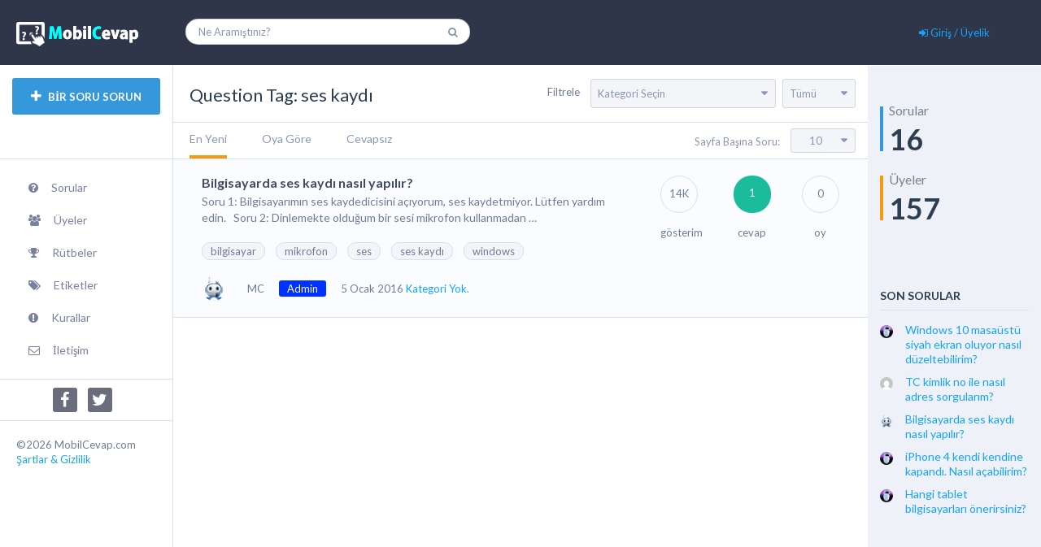

--- FILE ---
content_type: text/html; charset=UTF-8
request_url: https://www.mobilcevap.com/etiket/ses-kaydi/
body_size: 25493
content:
<!DOCTYPE html>
<html lang="tr">
	<!--[if lt IE 7]> <html class="ie ie6 oldie" lang="en"> <![endif]-->
	<!--[if IE 7]>    <html class="ie ie7 oldie" lang="en"> <![endif]-->
	<!--[if IE 8]>    <html class="ie ie8 oldie" lang="en"> <![endif]-->
	<!--[if gt IE 8]> <html class="ie ie9 newest" lang="en"> <![endif]-->
	<head>
		<meta http-equiv="X-UA-Compatible" content="IE=Edge">
		<meta charset="utf-8">
        		<meta content='width=device-width, initial-scale=1.0, maximum-scale=1.0, user-scalable=0' name='viewport' />
		<link rel="shortcut icon" href="https://www.mobilcevap.com/wp-content/themes/qaengine/img/favicon.png"/>
		<link href='//fonts.googleapis.com/css?family=Lato:400,700&subset=latin,cyrillic,cyrillic-ext,vietnamese,latin-ext' rel='stylesheet' type='text/css'>
		<script type="text/javascript" src="https://www.mobilcevap.com/wp-content/themes/qaengine/js/libs/selectivizr-min.js"></script>
				<!--[if lt IE 9]>
			<script src="http://html5shim.googlecode.com/svn/trunk/html5.js"></script>
		<![endif]-->
	    <!--[if lt IE 9]>
                <script src="https://www.mobilcevap.com/wp-content/themes/qaengine/includes/qacore/assets/js/html5.js"></script>
            <![endif]-->		<script type="text/javascript">
			ae_globals = {"ajaxURL":"https:\/\/www.mobilcevap.com\/wp-admin\/admin-ajax.php","imgURL":"https:\/\/www.mobilcevap.com\/wp-content\/themes\/qaengine\/img\/","posts_per_page":"10","homeURL":"https:\/\/www.mobilcevap.com","user_confirm":0,"pending_questions":0,"pending_answers":0,"introURL":"https:\/\/www.mobilcevap.com\/giris\/","gplus_client_id":"976748335510-tokflkds91q1scah4aaa4enfq5eti7dk.apps.googleusercontent.com","plupload_config":{"max_file_size":"3mb","url":"https:\/\/www.mobilcevap.com\/wp-admin\/admin-ajax.php","flash_swf_url":"https:\/\/www.mobilcevap.com\/wp-includes\/js\/plupload\/plupload.flash.swf","silverlight_xap_url":"https:\/\/www.mobilcevap.com\/wp-includes\/js\/plupload\/plupload.silverlight.xap"}}		</script>
<meta name='robots' content='index, follow, max-image-preview:large, max-snippet:-1, max-video-preview:-1' />

	<!-- This site is optimized with the Yoast SEO plugin v24.4 - https://yoast.com/wordpress/plugins/seo/ -->
	<title>ses kaydı etiketli sorular - MobilCevap</title>
	<link rel="canonical" href="https://www.mobilcevap.com/etiket/ses-kaydi/" />
	<meta property="og:locale" content="tr_TR" />
	<meta property="og:type" content="article" />
	<meta property="og:title" content="ses kaydı etiketli sorular - MobilCevap" />
	<meta property="og:url" content="https://www.mobilcevap.com/etiket/ses-kaydi/" />
	<meta property="og:site_name" content="MobilCevap" />
	<meta name="twitter:card" content="summary_large_image" />
	<meta name="twitter:site" content="@MobilCevap" />
	<script type="application/ld+json" class="yoast-schema-graph">{"@context":"https://schema.org","@graph":[{"@type":"CollectionPage","@id":"https://www.mobilcevap.com/etiket/ses-kaydi/","url":"https://www.mobilcevap.com/etiket/ses-kaydi/","name":"ses kaydı etiketli sorular - MobilCevap","isPartOf":{"@id":"https://www.mobilcevap.com/#website"},"breadcrumb":{"@id":"https://www.mobilcevap.com/etiket/ses-kaydi/#breadcrumb"},"inLanguage":"tr"},{"@type":"BreadcrumbList","@id":"https://www.mobilcevap.com/etiket/ses-kaydi/#breadcrumb","itemListElement":[{"@type":"ListItem","position":1,"name":"Ana Sayfa","item":"https://www.mobilcevap.com/"},{"@type":"ListItem","position":2,"name":"ses kaydı"}]},{"@type":"WebSite","@id":"https://www.mobilcevap.com/#website","url":"https://www.mobilcevap.com/","name":"MobilCevap","description":"Bilgisayarcınız cebinizde!","publisher":{"@id":"https://www.mobilcevap.com/#organization"},"potentialAction":[{"@type":"SearchAction","target":{"@type":"EntryPoint","urlTemplate":"https://www.mobilcevap.com/?s={search_term_string}"},"query-input":{"@type":"PropertyValueSpecification","valueRequired":true,"valueName":"search_term_string"}}],"inLanguage":"tr"},{"@type":"Organization","@id":"https://www.mobilcevap.com/#organization","name":"MobilCevap","url":"https://www.mobilcevap.com/","logo":{"@type":"ImageObject","inLanguage":"tr","@id":"https://www.mobilcevap.com/#/schema/logo/image/","url":"https://www.mobilcevap.com/ekler/2016/01/mobilcevap-logo.png","contentUrl":"https://www.mobilcevap.com/ekler/2016/01/mobilcevap-logo.png","width":336,"height":336,"caption":"MobilCevap"},"image":{"@id":"https://www.mobilcevap.com/#/schema/logo/image/"},"sameAs":["https://www.facebook.com/MobilCevap","https://x.com/MobilCevap"]}]}</script>
	<!-- / Yoast SEO plugin. -->


<link rel='dns-prefetch' href='//www.google.com' />
<link rel="alternate" type="application/rss+xml" title="MobilCevap &raquo; akışı" href="https://www.mobilcevap.com/feed/" />
<link rel="alternate" type="application/rss+xml" title="MobilCevap &raquo; ses kaydı Etiket akışı" href="https://www.mobilcevap.com/etiket/ses-kaydi/feed/" />
<style id='wp-img-auto-sizes-contain-inline-css' type='text/css'>
img:is([sizes=auto i],[sizes^="auto," i]){contain-intrinsic-size:3000px 1500px}
/*# sourceURL=wp-img-auto-sizes-contain-inline-css */
</style>
<link rel='stylesheet' id='bootstrap-css' href='https://www.mobilcevap.com/wp-content/themes/qaengine/includes/qacore/assets/css/bootstrap.min.css?ver=3.0' type='text/css' media='all' />
<style id='wp-emoji-styles-inline-css' type='text/css'>

	img.wp-smiley, img.emoji {
		display: inline !important;
		border: none !important;
		box-shadow: none !important;
		height: 1em !important;
		width: 1em !important;
		margin: 0 0.07em !important;
		vertical-align: -0.1em !important;
		background: none !important;
		padding: 0 !important;
	}
/*# sourceURL=wp-emoji-styles-inline-css */
</style>
<style id='wp-block-library-inline-css' type='text/css'>
:root{--wp-block-synced-color:#7a00df;--wp-block-synced-color--rgb:122,0,223;--wp-bound-block-color:var(--wp-block-synced-color);--wp-editor-canvas-background:#ddd;--wp-admin-theme-color:#007cba;--wp-admin-theme-color--rgb:0,124,186;--wp-admin-theme-color-darker-10:#006ba1;--wp-admin-theme-color-darker-10--rgb:0,107,160.5;--wp-admin-theme-color-darker-20:#005a87;--wp-admin-theme-color-darker-20--rgb:0,90,135;--wp-admin-border-width-focus:2px}@media (min-resolution:192dpi){:root{--wp-admin-border-width-focus:1.5px}}.wp-element-button{cursor:pointer}:root .has-very-light-gray-background-color{background-color:#eee}:root .has-very-dark-gray-background-color{background-color:#313131}:root .has-very-light-gray-color{color:#eee}:root .has-very-dark-gray-color{color:#313131}:root .has-vivid-green-cyan-to-vivid-cyan-blue-gradient-background{background:linear-gradient(135deg,#00d084,#0693e3)}:root .has-purple-crush-gradient-background{background:linear-gradient(135deg,#34e2e4,#4721fb 50%,#ab1dfe)}:root .has-hazy-dawn-gradient-background{background:linear-gradient(135deg,#faaca8,#dad0ec)}:root .has-subdued-olive-gradient-background{background:linear-gradient(135deg,#fafae1,#67a671)}:root .has-atomic-cream-gradient-background{background:linear-gradient(135deg,#fdd79a,#004a59)}:root .has-nightshade-gradient-background{background:linear-gradient(135deg,#330968,#31cdcf)}:root .has-midnight-gradient-background{background:linear-gradient(135deg,#020381,#2874fc)}:root{--wp--preset--font-size--normal:16px;--wp--preset--font-size--huge:42px}.has-regular-font-size{font-size:1em}.has-larger-font-size{font-size:2.625em}.has-normal-font-size{font-size:var(--wp--preset--font-size--normal)}.has-huge-font-size{font-size:var(--wp--preset--font-size--huge)}.has-text-align-center{text-align:center}.has-text-align-left{text-align:left}.has-text-align-right{text-align:right}.has-fit-text{white-space:nowrap!important}#end-resizable-editor-section{display:none}.aligncenter{clear:both}.items-justified-left{justify-content:flex-start}.items-justified-center{justify-content:center}.items-justified-right{justify-content:flex-end}.items-justified-space-between{justify-content:space-between}.screen-reader-text{border:0;clip-path:inset(50%);height:1px;margin:-1px;overflow:hidden;padding:0;position:absolute;width:1px;word-wrap:normal!important}.screen-reader-text:focus{background-color:#ddd;clip-path:none;color:#444;display:block;font-size:1em;height:auto;left:5px;line-height:normal;padding:15px 23px 14px;text-decoration:none;top:5px;width:auto;z-index:100000}html :where(.has-border-color){border-style:solid}html :where([style*=border-top-color]){border-top-style:solid}html :where([style*=border-right-color]){border-right-style:solid}html :where([style*=border-bottom-color]){border-bottom-style:solid}html :where([style*=border-left-color]){border-left-style:solid}html :where([style*=border-width]){border-style:solid}html :where([style*=border-top-width]){border-top-style:solid}html :where([style*=border-right-width]){border-right-style:solid}html :where([style*=border-bottom-width]){border-bottom-style:solid}html :where([style*=border-left-width]){border-left-style:solid}html :where(img[class*=wp-image-]){height:auto;max-width:100%}:where(figure){margin:0 0 1em}html :where(.is-position-sticky){--wp-admin--admin-bar--position-offset:var(--wp-admin--admin-bar--height,0px)}@media screen and (max-width:600px){html :where(.is-position-sticky){--wp-admin--admin-bar--position-offset:0px}}

/*# sourceURL=wp-block-library-inline-css */
</style><style id='global-styles-inline-css' type='text/css'>
:root{--wp--preset--aspect-ratio--square: 1;--wp--preset--aspect-ratio--4-3: 4/3;--wp--preset--aspect-ratio--3-4: 3/4;--wp--preset--aspect-ratio--3-2: 3/2;--wp--preset--aspect-ratio--2-3: 2/3;--wp--preset--aspect-ratio--16-9: 16/9;--wp--preset--aspect-ratio--9-16: 9/16;--wp--preset--color--black: #000000;--wp--preset--color--cyan-bluish-gray: #abb8c3;--wp--preset--color--white: #ffffff;--wp--preset--color--pale-pink: #f78da7;--wp--preset--color--vivid-red: #cf2e2e;--wp--preset--color--luminous-vivid-orange: #ff6900;--wp--preset--color--luminous-vivid-amber: #fcb900;--wp--preset--color--light-green-cyan: #7bdcb5;--wp--preset--color--vivid-green-cyan: #00d084;--wp--preset--color--pale-cyan-blue: #8ed1fc;--wp--preset--color--vivid-cyan-blue: #0693e3;--wp--preset--color--vivid-purple: #9b51e0;--wp--preset--gradient--vivid-cyan-blue-to-vivid-purple: linear-gradient(135deg,rgb(6,147,227) 0%,rgb(155,81,224) 100%);--wp--preset--gradient--light-green-cyan-to-vivid-green-cyan: linear-gradient(135deg,rgb(122,220,180) 0%,rgb(0,208,130) 100%);--wp--preset--gradient--luminous-vivid-amber-to-luminous-vivid-orange: linear-gradient(135deg,rgb(252,185,0) 0%,rgb(255,105,0) 100%);--wp--preset--gradient--luminous-vivid-orange-to-vivid-red: linear-gradient(135deg,rgb(255,105,0) 0%,rgb(207,46,46) 100%);--wp--preset--gradient--very-light-gray-to-cyan-bluish-gray: linear-gradient(135deg,rgb(238,238,238) 0%,rgb(169,184,195) 100%);--wp--preset--gradient--cool-to-warm-spectrum: linear-gradient(135deg,rgb(74,234,220) 0%,rgb(151,120,209) 20%,rgb(207,42,186) 40%,rgb(238,44,130) 60%,rgb(251,105,98) 80%,rgb(254,248,76) 100%);--wp--preset--gradient--blush-light-purple: linear-gradient(135deg,rgb(255,206,236) 0%,rgb(152,150,240) 100%);--wp--preset--gradient--blush-bordeaux: linear-gradient(135deg,rgb(254,205,165) 0%,rgb(254,45,45) 50%,rgb(107,0,62) 100%);--wp--preset--gradient--luminous-dusk: linear-gradient(135deg,rgb(255,203,112) 0%,rgb(199,81,192) 50%,rgb(65,88,208) 100%);--wp--preset--gradient--pale-ocean: linear-gradient(135deg,rgb(255,245,203) 0%,rgb(182,227,212) 50%,rgb(51,167,181) 100%);--wp--preset--gradient--electric-grass: linear-gradient(135deg,rgb(202,248,128) 0%,rgb(113,206,126) 100%);--wp--preset--gradient--midnight: linear-gradient(135deg,rgb(2,3,129) 0%,rgb(40,116,252) 100%);--wp--preset--font-size--small: 13px;--wp--preset--font-size--medium: 20px;--wp--preset--font-size--large: 36px;--wp--preset--font-size--x-large: 42px;--wp--preset--spacing--20: 0.44rem;--wp--preset--spacing--30: 0.67rem;--wp--preset--spacing--40: 1rem;--wp--preset--spacing--50: 1.5rem;--wp--preset--spacing--60: 2.25rem;--wp--preset--spacing--70: 3.38rem;--wp--preset--spacing--80: 5.06rem;--wp--preset--shadow--natural: 6px 6px 9px rgba(0, 0, 0, 0.2);--wp--preset--shadow--deep: 12px 12px 50px rgba(0, 0, 0, 0.4);--wp--preset--shadow--sharp: 6px 6px 0px rgba(0, 0, 0, 0.2);--wp--preset--shadow--outlined: 6px 6px 0px -3px rgb(255, 255, 255), 6px 6px rgb(0, 0, 0);--wp--preset--shadow--crisp: 6px 6px 0px rgb(0, 0, 0);}:where(.is-layout-flex){gap: 0.5em;}:where(.is-layout-grid){gap: 0.5em;}body .is-layout-flex{display: flex;}.is-layout-flex{flex-wrap: wrap;align-items: center;}.is-layout-flex > :is(*, div){margin: 0;}body .is-layout-grid{display: grid;}.is-layout-grid > :is(*, div){margin: 0;}:where(.wp-block-columns.is-layout-flex){gap: 2em;}:where(.wp-block-columns.is-layout-grid){gap: 2em;}:where(.wp-block-post-template.is-layout-flex){gap: 1.25em;}:where(.wp-block-post-template.is-layout-grid){gap: 1.25em;}.has-black-color{color: var(--wp--preset--color--black) !important;}.has-cyan-bluish-gray-color{color: var(--wp--preset--color--cyan-bluish-gray) !important;}.has-white-color{color: var(--wp--preset--color--white) !important;}.has-pale-pink-color{color: var(--wp--preset--color--pale-pink) !important;}.has-vivid-red-color{color: var(--wp--preset--color--vivid-red) !important;}.has-luminous-vivid-orange-color{color: var(--wp--preset--color--luminous-vivid-orange) !important;}.has-luminous-vivid-amber-color{color: var(--wp--preset--color--luminous-vivid-amber) !important;}.has-light-green-cyan-color{color: var(--wp--preset--color--light-green-cyan) !important;}.has-vivid-green-cyan-color{color: var(--wp--preset--color--vivid-green-cyan) !important;}.has-pale-cyan-blue-color{color: var(--wp--preset--color--pale-cyan-blue) !important;}.has-vivid-cyan-blue-color{color: var(--wp--preset--color--vivid-cyan-blue) !important;}.has-vivid-purple-color{color: var(--wp--preset--color--vivid-purple) !important;}.has-black-background-color{background-color: var(--wp--preset--color--black) !important;}.has-cyan-bluish-gray-background-color{background-color: var(--wp--preset--color--cyan-bluish-gray) !important;}.has-white-background-color{background-color: var(--wp--preset--color--white) !important;}.has-pale-pink-background-color{background-color: var(--wp--preset--color--pale-pink) !important;}.has-vivid-red-background-color{background-color: var(--wp--preset--color--vivid-red) !important;}.has-luminous-vivid-orange-background-color{background-color: var(--wp--preset--color--luminous-vivid-orange) !important;}.has-luminous-vivid-amber-background-color{background-color: var(--wp--preset--color--luminous-vivid-amber) !important;}.has-light-green-cyan-background-color{background-color: var(--wp--preset--color--light-green-cyan) !important;}.has-vivid-green-cyan-background-color{background-color: var(--wp--preset--color--vivid-green-cyan) !important;}.has-pale-cyan-blue-background-color{background-color: var(--wp--preset--color--pale-cyan-blue) !important;}.has-vivid-cyan-blue-background-color{background-color: var(--wp--preset--color--vivid-cyan-blue) !important;}.has-vivid-purple-background-color{background-color: var(--wp--preset--color--vivid-purple) !important;}.has-black-border-color{border-color: var(--wp--preset--color--black) !important;}.has-cyan-bluish-gray-border-color{border-color: var(--wp--preset--color--cyan-bluish-gray) !important;}.has-white-border-color{border-color: var(--wp--preset--color--white) !important;}.has-pale-pink-border-color{border-color: var(--wp--preset--color--pale-pink) !important;}.has-vivid-red-border-color{border-color: var(--wp--preset--color--vivid-red) !important;}.has-luminous-vivid-orange-border-color{border-color: var(--wp--preset--color--luminous-vivid-orange) !important;}.has-luminous-vivid-amber-border-color{border-color: var(--wp--preset--color--luminous-vivid-amber) !important;}.has-light-green-cyan-border-color{border-color: var(--wp--preset--color--light-green-cyan) !important;}.has-vivid-green-cyan-border-color{border-color: var(--wp--preset--color--vivid-green-cyan) !important;}.has-pale-cyan-blue-border-color{border-color: var(--wp--preset--color--pale-cyan-blue) !important;}.has-vivid-cyan-blue-border-color{border-color: var(--wp--preset--color--vivid-cyan-blue) !important;}.has-vivid-purple-border-color{border-color: var(--wp--preset--color--vivid-purple) !important;}.has-vivid-cyan-blue-to-vivid-purple-gradient-background{background: var(--wp--preset--gradient--vivid-cyan-blue-to-vivid-purple) !important;}.has-light-green-cyan-to-vivid-green-cyan-gradient-background{background: var(--wp--preset--gradient--light-green-cyan-to-vivid-green-cyan) !important;}.has-luminous-vivid-amber-to-luminous-vivid-orange-gradient-background{background: var(--wp--preset--gradient--luminous-vivid-amber-to-luminous-vivid-orange) !important;}.has-luminous-vivid-orange-to-vivid-red-gradient-background{background: var(--wp--preset--gradient--luminous-vivid-orange-to-vivid-red) !important;}.has-very-light-gray-to-cyan-bluish-gray-gradient-background{background: var(--wp--preset--gradient--very-light-gray-to-cyan-bluish-gray) !important;}.has-cool-to-warm-spectrum-gradient-background{background: var(--wp--preset--gradient--cool-to-warm-spectrum) !important;}.has-blush-light-purple-gradient-background{background: var(--wp--preset--gradient--blush-light-purple) !important;}.has-blush-bordeaux-gradient-background{background: var(--wp--preset--gradient--blush-bordeaux) !important;}.has-luminous-dusk-gradient-background{background: var(--wp--preset--gradient--luminous-dusk) !important;}.has-pale-ocean-gradient-background{background: var(--wp--preset--gradient--pale-ocean) !important;}.has-electric-grass-gradient-background{background: var(--wp--preset--gradient--electric-grass) !important;}.has-midnight-gradient-background{background: var(--wp--preset--gradient--midnight) !important;}.has-small-font-size{font-size: var(--wp--preset--font-size--small) !important;}.has-medium-font-size{font-size: var(--wp--preset--font-size--medium) !important;}.has-large-font-size{font-size: var(--wp--preset--font-size--large) !important;}.has-x-large-font-size{font-size: var(--wp--preset--font-size--x-large) !important;}
/*# sourceURL=global-styles-inline-css */
</style>

<style id='classic-theme-styles-inline-css' type='text/css'>
/*! This file is auto-generated */
.wp-block-button__link{color:#fff;background-color:#32373c;border-radius:9999px;box-shadow:none;text-decoration:none;padding:calc(.667em + 2px) calc(1.333em + 2px);font-size:1.125em}.wp-block-file__button{background:#32373c;color:#fff;text-decoration:none}
/*# sourceURL=/wp-includes/css/classic-themes.min.css */
</style>
<link rel='stylesheet' id='contact-form-7-css' href='https://www.mobilcevap.com/wp-content/plugins/contact-form-7/includes/css/styles.css?ver=6.0.3' type='text/css' media='all' />
<link rel='stylesheet' id='wp-color-picker-css' href='https://www.mobilcevap.com/wp-admin/css/color-picker.min.css?ver=6.9' type='text/css' media='all' />
<style id='akismet-widget-style-inline-css' type='text/css'>

			.a-stats {
				--akismet-color-mid-green: #357b49;
				--akismet-color-white: #fff;
				--akismet-color-light-grey: #f6f7f7;

				max-width: 350px;
				width: auto;
			}

			.a-stats * {
				all: unset;
				box-sizing: border-box;
			}

			.a-stats strong {
				font-weight: 600;
			}

			.a-stats a.a-stats__link,
			.a-stats a.a-stats__link:visited,
			.a-stats a.a-stats__link:active {
				background: var(--akismet-color-mid-green);
				border: none;
				box-shadow: none;
				border-radius: 8px;
				color: var(--akismet-color-white);
				cursor: pointer;
				display: block;
				font-family: -apple-system, BlinkMacSystemFont, 'Segoe UI', 'Roboto', 'Oxygen-Sans', 'Ubuntu', 'Cantarell', 'Helvetica Neue', sans-serif;
				font-weight: 500;
				padding: 12px;
				text-align: center;
				text-decoration: none;
				transition: all 0.2s ease;
			}

			/* Extra specificity to deal with TwentyTwentyOne focus style */
			.widget .a-stats a.a-stats__link:focus {
				background: var(--akismet-color-mid-green);
				color: var(--akismet-color-white);
				text-decoration: none;
			}

			.a-stats a.a-stats__link:hover {
				filter: brightness(110%);
				box-shadow: 0 4px 12px rgba(0, 0, 0, 0.06), 0 0 2px rgba(0, 0, 0, 0.16);
			}

			.a-stats .count {
				color: var(--akismet-color-white);
				display: block;
				font-size: 1.5em;
				line-height: 1.4;
				padding: 0 13px;
				white-space: nowrap;
			}
		
/*# sourceURL=akismet-widget-style-inline-css */
</style>
<link rel='stylesheet' id='font-awesome-css' href='https://www.mobilcevap.com/wp-content/themes/qaengine/css/libs/font-awesome.min.css?ver=2.1.0' type='text/css' media='all' />
<link rel='stylesheet' id='main-style-css' href='https://www.mobilcevap.com/wp-content/themes/qaengine/css/main.css?ver=2.1.0' type='text/css' media='all' />
<link rel='stylesheet' id='editor-style-css' href='https://www.mobilcevap.com/wp-content/themes/qaengine/css/editor.css?ver=2.1.0' type='text/css' media='all' />
<link rel='stylesheet' id='push-menu-css' href='https://www.mobilcevap.com/wp-content/themes/qaengine/css/libs/push-menu.css?ver=2.1.0' type='text/css' media='all' />
<link rel='stylesheet' id='chosen-css' href='https://www.mobilcevap.com/wp-content/themes/qaengine/css/libs/chosen.css?ver=2.1.0' type='text/css' media='all' />
<link rel='stylesheet' id='custom-style-css' href='https://www.mobilcevap.com/wp-content/themes/qaengine/css/custom.css?ver=2.1.0' type='text/css' media='all' />
<link rel='stylesheet' id='date-picker-style-css' href='https://www.mobilcevap.com/wp-content/themes/qaengine/css/bootstrap-datetimepicker.min.css?ver=2.1.0' type='text/css' media='all' />
<link rel='stylesheet' id='color-picker-style-css' href='https://www.mobilcevap.com/wp-content/themes/qaengine/css/colorpicker.css?ver=2.1.0' type='text/css' media='all' />
<link rel='stylesheet' id='style-css' href='https://www.mobilcevap.com/wp-content/themes/qaengine/style.css?ver=2.1.0' type='text/css' media='all' />
<script type="text/javascript" src="https://www.mobilcevap.com/wp-includes/js/jquery/jquery.min.js?ver=3.7.1" id="jquery-core-js"></script>
<script type="text/javascript" src="https://www.mobilcevap.com/wp-includes/js/jquery/jquery-migrate.min.js?ver=3.4.1" id="jquery-migrate-js"></script>
<script type="text/javascript" src="https://www.mobilcevap.com/wp-includes/js/plupload/moxie.min.js?ver=1.3.5.1" id="moxiejs-js"></script>
<script type="text/javascript" src="https://www.mobilcevap.com/wp-includes/js/plupload/plupload.min.js?ver=2.1.9" id="plupload-js"></script>
<!--[if lt IE 9]>
                <script src="https://www.mobilcevap.com/wp-content/themes/qaengine/includes/qacore/assets/js/html5.js"></script>
            <![endif]--><link rel="https://api.w.org/" href="https://www.mobilcevap.com/wp-json/" />		<style type="text/css" id="wp-custom-css">
			  		</style>
		
			</head>
	<body class="archive tax-qa_tag term-ses-kaydi term-100 wp-theme-qaengine cbp-spmenu-push">
		<div class="sampleClass"></div>
    	<nav class="cbp-spmenu cbp-spmenu-vertical cbp-spmenu-left" id="cbp-spmenu-s1">
			    <div class="container-fluid">
        <div class="row">
            <div class="col-md-12 left-sidebar">
                <div class="widget widget-btn">
                    <button type="button" data-toggle="modal" class="action ask-question">
                        <i class="fa fa-plus"></i> BİR SORU SORUN                    </button>
                </div><!-- END BUTTON MODAL QUESTION -->
                <div class="widget widget-menus">
                    <div class="menu-sol-menu-container"><ul id="menu-sol-menu" class="menu"><li id="menu-item-2351" class="menu-item menu-item-type-custom menu-item-object-custom menu-item-home menu-item-2351"><a href="https://www.mobilcevap.com"><i class="fa fa-question-circle"></i> Sorular</a></li>
<li id="menu-item-2354" class="menu-item menu-item-type-post_type menu-item-object-page menu-item-2354"><a href="https://www.mobilcevap.com/uyeler/"><i class="fa fa-users"></i> Üyeler</a></li>
<li id="menu-item-2353" class="menu-item menu-item-type-post_type menu-item-object-page menu-item-2353"><a href="https://www.mobilcevap.com/rutbeler/"><i class="fa fa-trophy"></i> Rütbeler</a></li>
<li id="menu-item-2352" class="menu-item menu-item-type-post_type menu-item-object-page menu-item-2352"><a href="https://www.mobilcevap.com/etiketler/"><i class="fa fa-tags"></i> Etiketler</a></li>
<li id="menu-item-2442" class="menu-item menu-item-type-post_type menu-item-object-page menu-item-2442"><a href="https://www.mobilcevap.com/kurallar/"><i class="fa fa-exclamation-circle"></i> Kurallar</a></li>
<li id="menu-item-2440" class="menu-item menu-item-type-post_type menu-item-object-page menu-item-2440"><a href="https://www.mobilcevap.com/iletisim/"><i class="fa fa-envelope-o"></i> İletişim</a></li>
</ul></div>                </div><!-- END LEFT MENU -->
                                <div class="clearfix"></div>
                			<!-- SOCIAL LINKs -->
			<div class="social-links">
				<ul>
											<li>
							<a href="https://www.facebook.com/MobilCevap" target="_blank" class="social fb">
								<i class="fa fa-facebook"></i>
							</a>
						</li>
											<li>
							<a href="https://twitter.com/MobilCevap" target="_blank" class="social tw">
								<i class="fa fa-twitter"></i>
							</a>
						</li>
									</ul>
			</div>
			<!-- END / SOCIAL LINKs -->
		                <div class="copyright">
                    &copy;2026 MobilCevap.com <br>
                    <a href="https://www.mobilcevap.com/kurallar/">Şartlar &amp; Gizlilik</a>
                </div>
            </div><!-- END LEFT-SIDEBAR -->
         </div>
      </div>		</nav>
		<nav class="cbp-spmenu cbp-spmenu-vertical cbp-spmenu-right" id="cbp-spmenu-s2">
			<div class="container-fluid">
    <div class="row">
        <div class="col-md-12 right-sidebar">
            		<li class="widget widget-statistic">
			<ul>
				<li class="questions-count">
					<p>Sorular					<p>
						<span>16</span>
				</li>
				<li class="members-count">
					<p>Üyeler					<p>
						<span>157</span>
				</li>
			</ul>
		</li><!-- END widget-statistic -->
			<li class="widget widget-hot-questions">
			<h3>SON SORULAR</h3>
			<ul>
									<li>
						<a href="https://www.mobilcevap.com/soru/windows-10-masaustu-siyah-ekran-oluyor-nasil-duzeltebilirim/">
							<span class="topic-avatar">
								<img itemprop="image" src="https://www.mobilcevap.com/ekler/2016/01/IMG_5129-5-150x150.jpg" class="avatar" alt="" />							</span>
							<span class="topic-title">Windows 10 masaüstü siyah ekran oluyor nasıl düzeltebilirim?</span>
						</a>
					</li>
									<li>
						<a href="https://www.mobilcevap.com/soru/tc-kimlik-no-ile-nasil-adres-sorgularim/">
							<span class="topic-avatar">
								<img itemprop="image" src="https://secure.gravatar.com/avatar/dead2978c8e4a560ccd679c2736b4310?s=30&amp;d=mm&amp;r=G" class="avatar" alt="" />							</span>
							<span class="topic-title">TC kimlik no ile nasıl adres sorgularım?</span>
						</a>
					</li>
									<li>
						<a href="https://www.mobilcevap.com/soru/bilgisayarda-ses-kaydi-nasil-yapilir/">
							<span class="topic-avatar">
								<img itemprop="image" src="https://www.mobilcevap.com/ekler/2016/01/Avatar280-150x150.png" class="avatar" alt="" />							</span>
							<span class="topic-title">Bilgisayarda ses kaydı nasıl yapılır?</span>
						</a>
					</li>
									<li>
						<a href="https://www.mobilcevap.com/soru/iphone-4-kendi-kendine-kapandi-nasil-acabilirim/">
							<span class="topic-avatar">
								<img itemprop="image" src="https://www.mobilcevap.com/ekler/2016/01/IMG_5129-5-150x150.jpg" class="avatar" alt="" />							</span>
							<span class="topic-title">iPhone 4 kendi kendine kapandı. Nasıl açabilirim?</span>
						</a>
					</li>
									<li>
						<a href="https://www.mobilcevap.com/soru/hangi-tablet-bilgisayarlari-onerirsiniz/">
							<span class="topic-avatar">
								<img itemprop="image" src="https://www.mobilcevap.com/ekler/2016/01/IMG_5129-5-150x150.jpg" class="avatar" alt="" />							</span>
							<span class="topic-title">Hangi tablet bilgisayarları önerirsiniz?</span>
						</a>
					</li>
							</ul>
		</li><!-- END widget-related-tags -->
			<li class="widget widget-hot-questions">
			<h3>EN İYİ SORULAR</h3>
			<ul>
									<li>
						<a href="https://www.mobilcevap.com/soru/android-nedir/">
							<span class="topic-avatar">
								<img itemprop="image" src="https://www.mobilcevap.com/ekler/2016/01/Avatar280-150x150.png" class="avatar" alt="" />							</span>
							<span class="topic-title">Android nedir?</span>
						</a>
					</li>
									<li>
						<a href="https://www.mobilcevap.com/soru/windows-phone-nedir/">
							<span class="topic-avatar">
								<img itemprop="image" src="https://www.mobilcevap.com/ekler/2016/01/Avatar280-150x150.png" class="avatar" alt="" />							</span>
							<span class="topic-title">Windows Phone nedir?</span>
						</a>
					</li>
									<li>
						<a href="https://www.mobilcevap.com/soru/windows-10-nasil-kurulur/">
							<span class="topic-avatar">
								<img itemprop="image" src="https://www.mobilcevap.com/ekler/2016/01/Avatar280-150x150.png" class="avatar" alt="" />							</span>
							<span class="topic-title">Windows 10 Nasıl Kurulur?</span>
						</a>
					</li>
									<li>
						<a href="https://www.mobilcevap.com/soru/bilgisayarda-ses-kaydi-nasil-yapilir/">
							<span class="topic-avatar">
								<img itemprop="image" src="https://www.mobilcevap.com/ekler/2016/01/Avatar280-150x150.png" class="avatar" alt="" />							</span>
							<span class="topic-title">Bilgisayarda ses kaydı nasıl yapılır?</span>
						</a>
					</li>
									<li>
						<a href="https://www.mobilcevap.com/soru/hangi-tablet-bilgisayarlari-onerirsiniz/">
							<span class="topic-avatar">
								<img itemprop="image" src="https://www.mobilcevap.com/ekler/2016/01/IMG_5129-5-150x150.jpg" class="avatar" alt="" />							</span>
							<span class="topic-title">Hangi tablet bilgisayarları önerirsiniz?</span>
						</a>
					</li>
							</ul>
		</li><!-- END widget-related-tags -->
			<li class="widget user-widget">
			<h3 class="widgettitle">ÇOK CEVAPLAYANLAR</h3>
			<div class="hot-user-question">
				<ul>
											<li>
							<span class="number">1</span>
							<span class="username ">
								<a href="https://www.mobilcevap.com/uye/nida7/" title="1">
									nida7								</a>
							</span>
																<span class="answers-count" title="1 Answer(s)">
										<i class="fa fa-comments"></i>
										<span>1</span>
									</span>
														</li>
											<li>
							<span class="number">2</span>
							<span class="username ">
								<a href="https://www.mobilcevap.com/uye/berken/" title="0">
									berken								</a>
							</span>
																<span class="answers-count" title="0 Answer(s)">
										<i class="fa fa-comments"></i>
										<span>0</span>
									</span>
														</li>
											<li>
							<span class="number">3</span>
							<span class="username ">
								<a href="https://www.mobilcevap.com/uye/can/" title="0">
									Can								</a>
							</span>
																<span class="answers-count" title="0 Answer(s)">
										<i class="fa fa-comments"></i>
										<span>0</span>
									</span>
														</li>
											<li>
							<span class="number">4</span>
							<span class="username ">
								<a href="https://www.mobilcevap.com/uye/cihat-ergul/" title="0">
									Cihat Ergul								</a>
							</span>
																<span class="answers-count" title="0 Answer(s)">
										<i class="fa fa-comments"></i>
										<span>0</span>
									</span>
														</li>
											<li>
							<span class="number">5</span>
							<span class="username ">
								<a href="https://www.mobilcevap.com/uye/devidpentesting99/" title="0">
									devidpentesting99								</a>
							</span>
																<span class="answers-count" title="0 Answer(s)">
										<i class="fa fa-comments"></i>
										<span>0</span>
									</span>
														</li>
									</ul>
			</div>
		</li>
			<li class="widget user-widget">
			<h3 class="widgettitle">ÇOK SORANLAR</h3>
			<div class="hot-user-question">
				<ul>
											<li>
							<span class="number">1</span>
							<span class="username ">
								<a href="https://www.mobilcevap.com/uye/eve/" title="3">
									EVE								</a>
							</span>
																<span class="questions-count" title="3 Question(s)">
										<i class="fa fa-question-circle"></i>
										<span>3</span>
									</span>
														</li>
											<li>
							<span class="number">2</span>
							<span class="username ">
								<a href="https://www.mobilcevap.com/uye/can/" title="1">
									Can								</a>
							</span>
																<span class="questions-count" title="1 Question(s)">
										<i class="fa fa-question-circle"></i>
										<span>1</span>
									</span>
														</li>
											<li>
							<span class="number">3</span>
							<span class="username ">
								<a href="https://www.mobilcevap.com/uye/cihat-ergul/" title="1">
									Cihat Ergul								</a>
							</span>
																<span class="questions-count" title="1 Question(s)">
										<i class="fa fa-question-circle"></i>
										<span>1</span>
									</span>
														</li>
											<li>
							<span class="number">4</span>
							<span class="username ">
								<a href="https://www.mobilcevap.com/uye/metascompany/" title="1">
									metascompany								</a>
							</span>
																<span class="questions-count" title="1 Question(s)">
										<i class="fa fa-question-circle"></i>
										<span>1</span>
									</span>
														</li>
											<li>
							<span class="number">5</span>
							<span class="username ">
								<a href="https://www.mobilcevap.com/uye/berken/" title="0">
									berken								</a>
							</span>
																<span class="questions-count" title="0 Question(s)">
										<i class="fa fa-question-circle"></i>
										<span>0</span>
									</span>
														</li>
									</ul>
			</div>
		</li>
			<li class="widget user-widget">
			<h3 class="widgettitle">SON KAYDOLANLAR</h3>
			<div class="hot-user-question">
				<ul>
											<li>
							<span class="number">1</span>
							<span class="username latest">
								<a href="https://www.mobilcevap.com/uye/test48705024/" title="">
									test48705024								</a>
							</span>
													</li>
											<li>
							<span class="number">2</span>
							<span class="username latest">
								<a href="https://www.mobilcevap.com/uye/test12040663/" title="">
									test12040663								</a>
							</span>
													</li>
											<li>
							<span class="number">3</span>
							<span class="username latest">
								<a href="https://www.mobilcevap.com/uye/test18360794/" title="">
									test18360794								</a>
							</span>
													</li>
											<li>
							<span class="number">4</span>
							<span class="username latest">
								<a href="https://www.mobilcevap.com/uye/test18746260/" title="">
									test18746260								</a>
							</span>
													</li>
											<li>
							<span class="number">5</span>
							<span class="username latest">
								<a href="https://www.mobilcevap.com/uye/test23485692/" title="">
									test23485692								</a>
							</span>
													</li>
									</ul>
			</div>
		</li>
			<li class="widget widget-related-tags">
			<h3>POPÜLER ETİKETLER</h3>
			<ul>
									<li>
						<a class="q-tag" href="https://www.mobilcevap.com/etiket/windows/">windows</a> x 6					</li>
									<li>
						<a class="q-tag" href="https://www.mobilcevap.com/etiket/bilgisayar/">bilgisayar</a> x 4					</li>
									<li>
						<a class="q-tag" href="https://www.mobilcevap.com/etiket/android/">android</a> x 3					</li>
									<li>
						<a class="q-tag" href="https://www.mobilcevap.com/etiket/ses/">ses</a> x 3					</li>
									<li>
						<a class="q-tag" href="https://www.mobilcevap.com/etiket/windows-10/">windows 10</a> x 3					</li>
							</ul>
			<a href="https://www.mobilcevap.com/etiketler/">. . . daha fazla etiket <i class="fa fa-hand-o-right"></i></a>
		</li><!-- END widget-related-tags -->
	        </div><!-- END RIGHT-SIDEBAR -->
    </div>
</div>		</nav>

		<nav class="cbp-spmenu cbp-spmenu-horizontal cbp-spmenu-top" id="cbp-spmenu-s3">
			<ul class="menu-res">
							</ul>
		</nav>

				<div class="container-fluid">
			<div class="row">
				<header id="header">
					<div class="col-md-2 col-xs-2" id="logo">
						<a href="https://www.mobilcevap.com">
														<img src="https://www.mobilcevap.com/ekler/2015/09/mclogo.png">
													</a>
					</div><!-- logo -->
					<div id="menu_qa" class="col-md-8 col-xs-8">
						                        <div class="header-search-wrapper">
                        	<section class="buttonset">
                                <button id="showLeftPush"><i class="fa fa-question"></i></button>
                                <button id="showRightPush"><i class="fa fa-bar-chart-o"></i></button>

                                <!-- <button id="showLeft"><i class="fa fa-question"></i></button>
								<button id="showRight"><i class="fa fa-bar-chart-o"></i></button> -->
								<button id="showTop"><i class="fa fa-list"></i></button>
                            </section>
                        	                            <form id="header_search" method="GET" action="https://www.mobilcevap.com" class="disable-mobile-search">
                                <input type="text" name="keyword" required value="" placeholder="Ne Aramıştınız?" autocomplete="off" />
                                <i class="fa fa-search"></i>
                                <div id="search_preview" class="search-preview empty"></div>
                            </form>
                        </div><!-- search -->
					</div>
					<div id="login_qa" class="col-md-2 col-xs-2 btn-group ">
						
						<a class="login-url" href="javascript:void(0)" data-toggle="modal">
							<i class="fa fa-sign-in"></i> Giriş / Üyelik						</a>

											</div><!-- avatar -->
				</header><!-- END HEADER -->
				<div class="col-md-12 col-xs-12" id="header_sidebar">
									</div>        <div class="col-md-2 disable-mobile left-sidebar">
        <ul>
            <li class="widget widget-btn">
            	<button type="button" data-toggle="modal" class="action ask-question">
                    <i class="fa fa-plus"></i> BİR SORU SORUN                </button>
            </li><!-- END BUTTON MODAL QUESTION -->
                        <li class="widget widget-menus">
               <div class="menu-sol-menu-container"><ul id="menu-sol-menu-1" class="menu"><li class="menu-item menu-item-type-custom menu-item-object-custom menu-item-home menu-item-2351"><a href="https://www.mobilcevap.com"><i class="fa fa-question-circle"></i> Sorular</a></li>
<li class="menu-item menu-item-type-post_type menu-item-object-page menu-item-2354"><a href="https://www.mobilcevap.com/uyeler/"><i class="fa fa-users"></i> Üyeler</a></li>
<li class="menu-item menu-item-type-post_type menu-item-object-page menu-item-2353"><a href="https://www.mobilcevap.com/rutbeler/"><i class="fa fa-trophy"></i> Rütbeler</a></li>
<li class="menu-item menu-item-type-post_type menu-item-object-page menu-item-2352"><a href="https://www.mobilcevap.com/etiketler/"><i class="fa fa-tags"></i> Etiketler</a></li>
<li class="menu-item menu-item-type-post_type menu-item-object-page menu-item-2442"><a href="https://www.mobilcevap.com/kurallar/"><i class="fa fa-exclamation-circle"></i> Kurallar</a></li>
<li class="menu-item menu-item-type-post_type menu-item-object-page menu-item-2440"><a href="https://www.mobilcevap.com/iletisim/"><i class="fa fa-envelope-o"></i> İletişim</a></li>
</ul></div>            </li><!-- END LEFT MENU -->
                                </ul>
        <div class="clearfix"></div>
        			<!-- SOCIAL LINKs -->
			<div class="social-links">
				<ul>
											<li>
							<a href="https://www.facebook.com/MobilCevap" target="_blank" class="social fb">
								<i class="fa fa-facebook"></i>
							</a>
						</li>
											<li>
							<a href="https://twitter.com/MobilCevap" target="_blank" class="social tw">
								<i class="fa fa-twitter"></i>
							</a>
						</li>
									</ul>
			</div>
			<!-- END / SOCIAL LINKs -->
		        <div class="copyright">
        	&copy;2026 MobilCevap.com <br>
			<a href="https://www.mobilcevap.com/kurallar/">Şartlar &amp; Gizlilik</a>
        </div>
    </div><!-- END LEFT-SIDEBAR -->    <div itemtype="http://schema.org/ItemList" class="col-md-8 main-content">
        <link itemprop="url" href="https://www.mobilcevap.com/etiket/ses-kaydi" style="display: none;"/>        <div class="clearfix"></div>
        <div class="row select-category">
            <div class="col-md-6 col-xs-6 current-category">
                                <span itemprop="name">Question Tag: ses kaydı</span>
            </div>
            <div class="col-md-6 col-xs-6">
                			<div class="select-categories-wrapper">
				<div class="outer-filter-wrapper">
					<div class="select-categories-filter">
						<span class="label-filter">Filtrele</span>
						<div class="select-categories">
							<select  name='cat' id='move_to_category' class='select-grey-bg chosen-select'>
	<option value='https://www.mobilcevap.com' selected='selected'>Kategori Seçin</option>
</select>
						</div>
					</div>
											<div class="filter-by-select">
							<select class="filter-select-type chosen-select" name="" id="">
								<option value="/etiket/ses-kaydi/?qtype=all" >Tümü</option>
								<option value="/etiket/ses-kaydi/?qtype=poll" >Anket</option>
								<option value="/etiket/ses-kaydi/?qtype=normal" >Normal</option>
							</select>
						</div>
									</div>
			</div>
		            </div>
        </div><!-- END SELECT-CATEGORY -->
        	<div class="row q-filter-waypoints collapse" id="q_filter_waypoints">
		<div class="col-md-2 col-xs-2">
			<button type="button" data-toggle="modal" class="action ask-question">
				<i class="fa fa-plus"></i> BİR SORU SORUN			</button>
		</div>
		<div class="col-md-8 col-sm-10 col-xs-10">
			<div class="row">
				<div class="col-md-2 hidden-xs hidden-sm">
											<span class="q-f-title">
							Sorular						</span>
									</div><!-- END TITLE -->
				<div class="col-md-5 col-sm-6 col-xs-6">
					<ul class="q-f-sort">
						<li>
							<a class="active" href="https://www.mobilcevap.com/etiket/ses-kaydi/">
								En Yeni							</a>
						</li>
						<li>
							<a class="" href="https://www.mobilcevap.com/etiket/ses-kaydi//?sort=vote">
								Oya Göre							</a>
						</li>
						<li>
							<a class="" href="https://www.mobilcevap.com/etiket/ses-kaydi//?sort=unanswer">
								Cevapsız							</a>
						</li>
											</ul><!-- END FILTER -->
				</div>
				<div class="col-md-5 col-sm-6 col-xs-6 categories-wrapper">
					<div class="select-categories-wrapper fixed">
						<span class="label-filter">Filtrele</span>
						<div class="select-categories">
							<select class="select-grey-bg chosen-select" id="move_to_category">
								<option>Kategoriye göre</option>
															</select>
						</div>
					</div><!-- END SELECT CATEGORIES -->
					<div class="number-of-questions-wrapper fixed">
						<div class="number-of-questions">
							<select id="filter-numbers" class="select-grey-bg chosen-select">
																	<option  value="https://www.mobilcevap.com/etiket/ses-kaydi/?numbers=20">20</option>
																	<option  value="https://www.mobilcevap.com/etiket/ses-kaydi/?numbers=15">15</option>
																	<option selected value="https://www.mobilcevap.com/etiket/ses-kaydi/?numbers=10">10</option>
																	<option  value="https://www.mobilcevap.com/etiket/ses-kaydi/?numbers=5">5</option>
															</select>
						</div>
					</div><!-- END POSTS PER PAGE -->
				</div>
			</div>
		</div>
	</div>
	<div class="row question-filter" id="question_filter">
		<div class="col-md-6 col-xs-6 sort-questions">
			<ul>
				<li>
					<a class="active" href="https://www.mobilcevap.com/etiket/ses-kaydi/">
						En Yeni					</a>
				</li>
				<li>
					<a class="" href="https://www.mobilcevap.com/etiket/ses-kaydi//?sort=vote">Oya Göre</a>
				</li>
				<li>
					<a class="" href="https://www.mobilcevap.com/etiket/ses-kaydi//?sort=unanswer">Cevapsız</a>
									</li>
							</ul>
		</div>
		<div class="col-md-6 col-xs-6">
			<div class="number-of-questions-wrapper">
				<span class="number-of-questions-text">Sayfa Başına Soru:</span>
				<div class="number-of-questions">
					<select id="filter-numbers" class="select-grey-bg chosen-select">
													<option  value="https://www.mobilcevap.com/etiket/ses-kaydi/?numbers=20">20</option>
													<option  value="https://www.mobilcevap.com/etiket/ses-kaydi/?numbers=15">15</option>
													<option selected value="https://www.mobilcevap.com/etiket/ses-kaydi/?numbers=10">10</option>
													<option  value="https://www.mobilcevap.com/etiket/ses-kaydi/?numbers=5">5</option>
											</select>
				</div>
			</div>
		</div>
	</div><!-- END QUESTIONS-FILTER -->
        <div class="main-questions-list">
            <ul id="main_questions_list">
                <li itemprop="itemListElement" itemscope itemtype="http://schema.org/ListItem" class="question-item post-3412 question type-question status-publish hentry qa_tag-bilgisayar qa_tag-mikrofon qa_tag-ses qa_tag-ses-kaydi qa_tag-windows" data-id="3412" >
    <div itemprop="item" itemscope itemtype="http://schema.org/Question">
        <div class="col-md-8 col-xs-8 q-left-content">
            <div class="q-ltop-content">
                <h2 itemprop="name">
                    <a itemprop="url" href="https://www.mobilcevap.com/soru/bilgisayarda-ses-kaydi-nasil-yapilir/" class="question-title">Bilgisayarda ses kaydı nasıl yapılır?</a>
                </h2>
            </div>
            <div class="q-lbtm-content">
                <div itemprop="text" class="question-excerpt">
                    <p>Soru 1: Bilgisayarımın ses kaydedicisini açıyorum, ses kaydetmiyor. Lütfen yardım edin. &nbsp; Soru 2: Dinlemekte olduğum bir sesi mikrofon kullanmadan &#8230;</p>
                </div>
                <div class="question-cat">
                    <ul class="question-tags">
                                                    <li>
                                <a class="q-tag" href="https://www.mobilcevap.com/etiket/bilgisayar/ ">
                                    bilgisayar                                </a>
                            </li>
                                                    <li>
                                <a class="q-tag" href="https://www.mobilcevap.com/etiket/mikrofon/ ">
                                    mikrofon                                </a>
                            </li>
                                                    <li>
                                <a class="q-tag" href="https://www.mobilcevap.com/etiket/ses/ ">
                                    ses                                </a>
                            </li>
                                                    <li>
                                <a class="q-tag" href="https://www.mobilcevap.com/etiket/ses-kaydi/ ">
                                    ses kaydı                                </a>
                            </li>
                                                    <li>
                                <a class="q-tag" href="https://www.mobilcevap.com/etiket/windows/ ">
                                    windows                                </a>
                            </li>
                                            </ul>
                    <div class="clearfix"></div>
                    <a itemprop="author" itemscope itemtype="http://schema.org/Person" href="https://www.mobilcevap.com/uye/mc/">
                    <span class="author-avatar">
                        <img itemprop="image" src="https://www.mobilcevap.com/ekler/2016/01/Avatar280-150x150.png" class="avatar" alt="" />                    </span>
                        <span itemprop="name" class="author-name">MC</span>
                    </a>
                    <span title="100" class="user-badge" style="background-color:#03F;">Admin</span>                    <span itemprop="dateCreated" datetime="5 Ocak 2016" class="question-time">
                    5 Ocak 2016                </span>
                    <span class="question-category">
                                    <a href="#">Kategori Yok.</a>
                                </span>                </div>
            </div>
        </div><!-- end left content -->
        <div class="col-md-4 col-xs-4 q-right-content">
            <ul class="question-statistic">
                <li>
                <span class="question-views">
                    14K                </span>
                    gösterim                </li>
                <li class="active">
                <span itemprop="answerCount" class="question-answers">
                    1                </span>
                    cevap                </li>
                <li>
                <span itemprop="upvoteCount" class="question-votes">
                    0                </span>
                    oy                </li>
            </ul>
            <div class="pumping">
                            </div>
        </div><!-- end right content -->
        <div class="clearfix"></div>
    </div>
</li>            </ul>
        </div><!-- END MAIN-QUESTIONS-LIST -->
                <div class="row paginations home">
            <div class="col-md-12">
                            </div>
        </div><!-- END MAIN-PAGINATIONS -->
            </div>
    <div class="col-md-2 disable-mobile right-sidebar">
	<ul>
    		<li class="widget widget-statistic">
			<ul>
				<li class="questions-count">
					<p>Sorular					<p>
						<span>16</span>
				</li>
				<li class="members-count">
					<p>Üyeler					<p>
						<span>157</span>
				</li>
			</ul>
		</li><!-- END widget-statistic -->
			<li class="widget widget-hot-questions">
			<h3>SON SORULAR</h3>
			<ul>
									<li>
						<a href="https://www.mobilcevap.com/soru/windows-10-masaustu-siyah-ekran-oluyor-nasil-duzeltebilirim/">
							<span class="topic-avatar">
								<img itemprop="image" src="https://www.mobilcevap.com/ekler/2016/01/IMG_5129-5-150x150.jpg" class="avatar" alt="" />							</span>
							<span class="topic-title">Windows 10 masaüstü siyah ekran oluyor nasıl düzeltebilirim?</span>
						</a>
					</li>
									<li>
						<a href="https://www.mobilcevap.com/soru/tc-kimlik-no-ile-nasil-adres-sorgularim/">
							<span class="topic-avatar">
								<img itemprop="image" src="https://secure.gravatar.com/avatar/dead2978c8e4a560ccd679c2736b4310?s=30&amp;d=mm&amp;r=G" class="avatar" alt="" />							</span>
							<span class="topic-title">TC kimlik no ile nasıl adres sorgularım?</span>
						</a>
					</li>
									<li>
						<a href="https://www.mobilcevap.com/soru/bilgisayarda-ses-kaydi-nasil-yapilir/">
							<span class="topic-avatar">
								<img itemprop="image" src="https://www.mobilcevap.com/ekler/2016/01/Avatar280-150x150.png" class="avatar" alt="" />							</span>
							<span class="topic-title">Bilgisayarda ses kaydı nasıl yapılır?</span>
						</a>
					</li>
									<li>
						<a href="https://www.mobilcevap.com/soru/iphone-4-kendi-kendine-kapandi-nasil-acabilirim/">
							<span class="topic-avatar">
								<img itemprop="image" src="https://www.mobilcevap.com/ekler/2016/01/IMG_5129-5-150x150.jpg" class="avatar" alt="" />							</span>
							<span class="topic-title">iPhone 4 kendi kendine kapandı. Nasıl açabilirim?</span>
						</a>
					</li>
									<li>
						<a href="https://www.mobilcevap.com/soru/hangi-tablet-bilgisayarlari-onerirsiniz/">
							<span class="topic-avatar">
								<img itemprop="image" src="https://www.mobilcevap.com/ekler/2016/01/IMG_5129-5-150x150.jpg" class="avatar" alt="" />							</span>
							<span class="topic-title">Hangi tablet bilgisayarları önerirsiniz?</span>
						</a>
					</li>
							</ul>
		</li><!-- END widget-related-tags -->
			<li class="widget widget-hot-questions">
			<h3>EN İYİ SORULAR</h3>
			<ul>
									<li>
						<a href="https://www.mobilcevap.com/soru/android-nedir/">
							<span class="topic-avatar">
								<img itemprop="image" src="https://www.mobilcevap.com/ekler/2016/01/Avatar280-150x150.png" class="avatar" alt="" />							</span>
							<span class="topic-title">Android nedir?</span>
						</a>
					</li>
									<li>
						<a href="https://www.mobilcevap.com/soru/windows-phone-nedir/">
							<span class="topic-avatar">
								<img itemprop="image" src="https://www.mobilcevap.com/ekler/2016/01/Avatar280-150x150.png" class="avatar" alt="" />							</span>
							<span class="topic-title">Windows Phone nedir?</span>
						</a>
					</li>
									<li>
						<a href="https://www.mobilcevap.com/soru/windows-10-nasil-kurulur/">
							<span class="topic-avatar">
								<img itemprop="image" src="https://www.mobilcevap.com/ekler/2016/01/Avatar280-150x150.png" class="avatar" alt="" />							</span>
							<span class="topic-title">Windows 10 Nasıl Kurulur?</span>
						</a>
					</li>
									<li>
						<a href="https://www.mobilcevap.com/soru/bilgisayarda-ses-kaydi-nasil-yapilir/">
							<span class="topic-avatar">
								<img itemprop="image" src="https://www.mobilcevap.com/ekler/2016/01/Avatar280-150x150.png" class="avatar" alt="" />							</span>
							<span class="topic-title">Bilgisayarda ses kaydı nasıl yapılır?</span>
						</a>
					</li>
									<li>
						<a href="https://www.mobilcevap.com/soru/hangi-tablet-bilgisayarlari-onerirsiniz/">
							<span class="topic-avatar">
								<img itemprop="image" src="https://www.mobilcevap.com/ekler/2016/01/IMG_5129-5-150x150.jpg" class="avatar" alt="" />							</span>
							<span class="topic-title">Hangi tablet bilgisayarları önerirsiniz?</span>
						</a>
					</li>
							</ul>
		</li><!-- END widget-related-tags -->
			<li class="widget user-widget">
			<h3 class="widgettitle">ÇOK CEVAPLAYANLAR</h3>
			<div class="hot-user-question">
				<ul>
											<li>
							<span class="number">1</span>
							<span class="username ">
								<a href="https://www.mobilcevap.com/uye/nida7/" title="1">
									nida7								</a>
							</span>
																<span class="answers-count" title="1 Answer(s)">
										<i class="fa fa-comments"></i>
										<span>1</span>
									</span>
														</li>
											<li>
							<span class="number">2</span>
							<span class="username ">
								<a href="https://www.mobilcevap.com/uye/berken/" title="0">
									berken								</a>
							</span>
																<span class="answers-count" title="0 Answer(s)">
										<i class="fa fa-comments"></i>
										<span>0</span>
									</span>
														</li>
											<li>
							<span class="number">3</span>
							<span class="username ">
								<a href="https://www.mobilcevap.com/uye/can/" title="0">
									Can								</a>
							</span>
																<span class="answers-count" title="0 Answer(s)">
										<i class="fa fa-comments"></i>
										<span>0</span>
									</span>
														</li>
											<li>
							<span class="number">4</span>
							<span class="username ">
								<a href="https://www.mobilcevap.com/uye/cihat-ergul/" title="0">
									Cihat Ergul								</a>
							</span>
																<span class="answers-count" title="0 Answer(s)">
										<i class="fa fa-comments"></i>
										<span>0</span>
									</span>
														</li>
											<li>
							<span class="number">5</span>
							<span class="username ">
								<a href="https://www.mobilcevap.com/uye/devidpentesting99/" title="0">
									devidpentesting99								</a>
							</span>
																<span class="answers-count" title="0 Answer(s)">
										<i class="fa fa-comments"></i>
										<span>0</span>
									</span>
														</li>
									</ul>
			</div>
		</li>
			<li class="widget user-widget">
			<h3 class="widgettitle">ÇOK SORANLAR</h3>
			<div class="hot-user-question">
				<ul>
											<li>
							<span class="number">1</span>
							<span class="username ">
								<a href="https://www.mobilcevap.com/uye/eve/" title="3">
									EVE								</a>
							</span>
																<span class="questions-count" title="3 Question(s)">
										<i class="fa fa-question-circle"></i>
										<span>3</span>
									</span>
														</li>
											<li>
							<span class="number">2</span>
							<span class="username ">
								<a href="https://www.mobilcevap.com/uye/can/" title="1">
									Can								</a>
							</span>
																<span class="questions-count" title="1 Question(s)">
										<i class="fa fa-question-circle"></i>
										<span>1</span>
									</span>
														</li>
											<li>
							<span class="number">3</span>
							<span class="username ">
								<a href="https://www.mobilcevap.com/uye/cihat-ergul/" title="1">
									Cihat Ergul								</a>
							</span>
																<span class="questions-count" title="1 Question(s)">
										<i class="fa fa-question-circle"></i>
										<span>1</span>
									</span>
														</li>
											<li>
							<span class="number">4</span>
							<span class="username ">
								<a href="https://www.mobilcevap.com/uye/metascompany/" title="1">
									metascompany								</a>
							</span>
																<span class="questions-count" title="1 Question(s)">
										<i class="fa fa-question-circle"></i>
										<span>1</span>
									</span>
														</li>
											<li>
							<span class="number">5</span>
							<span class="username ">
								<a href="https://www.mobilcevap.com/uye/berken/" title="0">
									berken								</a>
							</span>
																<span class="questions-count" title="0 Question(s)">
										<i class="fa fa-question-circle"></i>
										<span>0</span>
									</span>
														</li>
									</ul>
			</div>
		</li>
			<li class="widget user-widget">
			<h3 class="widgettitle">SON KAYDOLANLAR</h3>
			<div class="hot-user-question">
				<ul>
											<li>
							<span class="number">1</span>
							<span class="username latest">
								<a href="https://www.mobilcevap.com/uye/test48705024/" title="">
									test48705024								</a>
							</span>
													</li>
											<li>
							<span class="number">2</span>
							<span class="username latest">
								<a href="https://www.mobilcevap.com/uye/test12040663/" title="">
									test12040663								</a>
							</span>
													</li>
											<li>
							<span class="number">3</span>
							<span class="username latest">
								<a href="https://www.mobilcevap.com/uye/test18360794/" title="">
									test18360794								</a>
							</span>
													</li>
											<li>
							<span class="number">4</span>
							<span class="username latest">
								<a href="https://www.mobilcevap.com/uye/test18746260/" title="">
									test18746260								</a>
							</span>
													</li>
											<li>
							<span class="number">5</span>
							<span class="username latest">
								<a href="https://www.mobilcevap.com/uye/test23485692/" title="">
									test23485692								</a>
							</span>
													</li>
									</ul>
			</div>
		</li>
			<li class="widget widget-related-tags">
			<h3>POPÜLER ETİKETLER</h3>
			<ul>
									<li>
						<a class="q-tag" href="https://www.mobilcevap.com/etiket/windows/">windows</a> x 6					</li>
									<li>
						<a class="q-tag" href="https://www.mobilcevap.com/etiket/bilgisayar/">bilgisayar</a> x 4					</li>
									<li>
						<a class="q-tag" href="https://www.mobilcevap.com/etiket/android/">android</a> x 3					</li>
									<li>
						<a class="q-tag" href="https://www.mobilcevap.com/etiket/ses/">ses</a> x 3					</li>
									<li>
						<a class="q-tag" href="https://www.mobilcevap.com/etiket/windows-10/">windows 10</a> x 3					</li>
							</ul>
			<a href="https://www.mobilcevap.com/etiketler/">. . . daha fazla etiket <i class="fa fa-hand-o-right"></i></a>
		</li><!-- END widget-related-tags -->
		</ul>
</div><!-- END RIGHT-SIDEBAR -->			</div><!-- END ROW -->
		</div><!-- END CONTAINER-FLUID -->
	<div style="display:none;">
		<div id="wp-temp_id-wrap" class="wp-core-ui wp-editor-wrap tmce-active"><link rel='stylesheet' id='dashicons-css' href='https://www.mobilcevap.com/wp-includes/css/dashicons.min.css?ver=6.9' type='text/css' media='all' />
<link rel='stylesheet' id='editor-buttons-css' href='https://www.mobilcevap.com/wp-includes/css/editor.min.css?ver=6.9' type='text/css' media='all' />
<div id="wp-temp_id-editor-container" class="wp-editor-container"><textarea class="wp-editor-area" rows="20" tabindex="5" autocomplete="off" cols="40" name="post_content" id="temp_id"></textarea></div>
</div>

	</div>

    <!-- MODAL LOGIN / REGISTER -->
    <div class="modal fade modal-submit-questions" id="login_register" role="dialog" aria-labelledby="myModalLabel" aria-hidden="true">
	<div class="modal-dialog">
		<div class="modal-content">
			<div class="modal-header">
				<button type="button" class="close" data-dismiss="modal" aria-hidden="true"><i class="fa fa-times"></i></button>
				<h4 class="modal-title modal-title-sign-in" id="myModalLabel">Üye Girişi</h4>
			</div>
			<div class="modal-body">
				<form id="signin_form" class="form_modal_style">
					<label for="username">
						Üye adı veya Email					</label>
					<input type="text" class="email_user" name="username" id="username" />

					<label for="password">
						Şifre					</label>
					<input type="password" class="password_user" id="password" name="password">
					<div class="clearfix"></div>
					<input type="submit" name="submit" value="Giriş Yap" class="btn-submit">
					<a href="javascript:void(0)" class="link_forgot_pass">Şifremi unuttum</a>
					<div class="submit-block">
											</div>

				</form>

				
				<form id="forgotpass_form" class="form_modal_style collapse">
					<label>Email adresinizi giriniz</label>
					<input type="text" class="name_user" name="email" id="email" />
					<input type="submit" name="submit" value="Gönder" class="btn-submit">
					<a href="javascript:void(0)" class="return_link_sign_in">Giriş Yap</a>
				</form>

			</div>
		</div>
	</div>
</div>	<!-- MODAL LOGIN / REGISTER -->

	<!-- MODAL RESET PASSWORD -->
    <div class="modal fade modal-submit-questions" id="reset_password" role="dialog" aria-labelledby="myModalLabel" aria-hidden="true">
  <div class="modal-dialog">
    <div class="modal-content">
      <div class="modal-header">
        <button type="button" class="close" data-dismiss="modal" aria-hidden="true"><i class="fa fa-times"></i></button>
        <h4 class="modal-title modal-title-sign-in" id="myModalLabel">Şifreyi Sıfırla</h4>
      </div>
      <div class="modal-body">

        <form id="resetpass_form" class="form_modal_style">
			<input type="hidden" id="user_login" name="user_login" value="" />
			<input type="hidden" id="user_key" name="user_key" value="">            	
        	<label>Yeni şifrenizi buraya giriniz</label>
        	<input type="password" class="name_user" name="new_password" id="new_password" />
        	<input type="password" class="name_user" name="re_new_password" id="re_new_password" />
        	<input type="submit" name="submit" value="Sıfırla" class="btn-submit">
        </form>	 
               
      </div>
    </div>
  </div>
</div>	<!-- MODAL RESET PASSWORD -->

    <!-- MODAL EDIT PROFILE / CHANGE PASS -->
	<div class="modal fade modal-edit-profile" id="edit_profile" role="dialog" aria-labelledby="myModalLabel" aria-hidden="true">
    <div class="modal-dialog">
        <div class="modal-content">
            <div class="modal-header">
                <button type="button" class="close" data-dismiss="modal" aria-hidden="true"><i class="fa fa-times"></i></button>
                <h4 class="modal-title" id="myModalLabel">Profili Düzenle</h4>
            </div>
            <div class="modal-body">
                <div class="author-edit" id="user_avatar_container">
                    <span class="author-avatar image" id="user_avatar_thumbnail">
                                            </span>
                    <div class="edit-info-avatar">
                        <a href="javascript:void(0);" class="upload-avatar-btn" id="user_avatar_browse_button">
                            Yeni Avatar Yükle                        </a>
                        <a href="javascript:void(0);" class="link_change_password">Şifreyi Değiştir</a>
                        <a href="javascript:void(0);" class="link_change_profile">Profili Değiştir</a>
                    </div>
                    <span class="et_ajaxnonce" id="9ee31268a2"></span>
                </div>

                    <form id="submit_edit_profile" class="form_modal_style edit_profile_form">
                        <label>Tam Ad</label>
                        <input type="text" class="submit-input" maxlength="40" id="display_name" name="display_name">

                        <label>Şehir</label>
                        <input type="text" class="submit-input" maxlength="40" id="user_location" name="user_location">

                        <label>Facebook</label>
                        <input type="text" class="submit-input" maxlength="80" id="user_facebook" name="user_facebook">

                        <label>Twitter</label>
                        <input type="text" class="submit-input" maxlength="80" id="user_twitter" name="user_twitter">

                        <label>Google+</label>
                        <input type="text" class="submit-input" maxlength="80" id="user_gplus" name="user_gplus">

                        <label>Email</label>
                        <input type="text" class="submit-input" id="user_email" name="user_email">

                        <div class="clearfix"></div>

                        <label>Hakkımda</label>
                        <textarea  maxlength="350" class="submit-textarea" id="description" name="description"></textarea>
                        <input type="checkbox" name="show_email"  id="show_email" />
                        <label for="show_email" class="checkbox-email">
                            Email adresini herkes görebilsin.                        </label>
                        <div class="clearfix"></div>

                        <input type="submit" name="submit" value="Profili Güncelle" class="btn-submit update_profile">
                    </form>

                    <form id="submit_edit_password" class="form_modal_style edit_password_form">
                        <label>Eski Şifre</label>
                        <input type="password" class="submit-input" id="old_password" name="old_password">
                        <label>Yeni Şifre</label>
                        <input type="text" class="submit-input input-password" id="new_password1" name="new_password">
                        <label>Yeni Şifreyi Tekrarla</label>
                        <input type="text" class="submit-input input-password" id="re_password" name="re_password">
                        <input type="submit" name="submit" value="Şifreyi Değiştir" class="btn-submit update_profile">
                    </form>

            </div>
        </div>
    </div>
</div>	<!-- MODAL UPLOAD IMAGE -->

	<!-- TAG TEMPLATE -->
				<script type="text/template" id="tag_item">

				<input type="hidden" name="tags[]" value="{{= stripHTML(name) }}" />
			{{= stripHTML(name) }} <a href="javascript:void(0)" class="delete"><i class="fa fa-times"></i></a>

		</script>
			<script type="text/javascript">
				function stripHTML(html) {
					var tmp = document.createElement("DIV");
					tmp.innerHTML = html;
					return tmp.textContent || tmp.innerText;
				}
			</script>
			<!-- TAG TEMPLATE -->
	<!-- MODAL REPORT -->
    	<!-- END MODAL REPORT -->
	<!-- CONTACT REPORT -->
    	<!-- END CONTACT REPORT -->
		<!-- SEARCH PREVIEW TEMPLATE -->
	<script type="text/template" id="search_preview_template">
	<# _.each(questions, function(question){ #>
	<div class="i-preview">
		<a href="{{= question.permalink }}">
			<div class="i-preview-content">
				<span class="i-preview-title">
					{{= question.post_title.replace( search_term, '<strong>' + search_term + "</strong>" ) }}
				</span>
			</div>
		</a>
	</div>
	<# }); #>
	<div class="i-preview i-preview-showall">
		<# if ( total > 0 && pages > 1 ) { #>
		<a href="{{= search_link }}">{{= total }} sonucun tümünü göster</a>
		<# } else if ( pages == 1) { #>
		<a href="{{= search_link }}">Tüm sonuçları göster</a>
		<# } else { #>
		<a> Sonuç bulunamadı </a>
		<# } #>
	</div>
</script>	<!-- SEARCH PREVIEW TEMPLATE -->
	<script type="speculationrules">
{"prefetch":[{"source":"document","where":{"and":[{"href_matches":"/*"},{"not":{"href_matches":["/wp-*.php","/wp-admin/*","/ekler/*","/wp-content/*","/wp-content/plugins/*","/wp-content/themes/qaengine/*","/*\\?(.+)"]}},{"not":{"selector_matches":"a[rel~=\"nofollow\"]"}},{"not":{"selector_matches":".no-prefetch, .no-prefetch a"}}]},"eagerness":"conservative"}]}
</script>
			<!--Customizer CSS-->
			<style type="text/css">
																							</style>
			<!--/Customizer CSS-->
		        <script type="text/template" id="poll_tag_item">

            <input type="hidden" name="qa_tag[][name]" value="{{= stripHTML(name) }}" />
            {{= stripHTML(name) }} <a href="javascript:void(0)" class="delete"><i class="fa fa-times"></i></a>

        </script>
        <script type="text/javascript">
            function stripHTML(html)
            {
                var tmp = document.createElement("DIV");
                tmp.innerHTML = html;
                return tmp.textContent||tmp.innerText;
            }
        </script>
        <script type="text/template" id="edit_poll_answer_item">
            <input type="text" class="input-answer" placeholder="{{= placeholder }}" name="poll_answers[]" value="{{= post_title }}">
            <input type="hidden" class="answer-color-picker" value="#e6e6e6">
            <div class="function-right">
                <span class="color-box" style="background: {{= poll_answer_color }}"></span>
                <span class="remove-box"><i class="fa fa-trash"></i></span>
            </div>
        </script>
        <script type="text/javascript" src="//www.google.com/recaptcha/api.js?ver=2.1.0" id="recaptcha-js"></script>
<script type="text/javascript" src="https://www.mobilcevap.com/wp-includes/js/dist/hooks.min.js?ver=dd5603f07f9220ed27f1" id="wp-hooks-js"></script>
<script type="text/javascript" src="https://www.mobilcevap.com/wp-includes/js/dist/i18n.min.js?ver=c26c3dc7bed366793375" id="wp-i18n-js"></script>
<script type="text/javascript" id="wp-i18n-js-after">
/* <![CDATA[ */
wp.i18n.setLocaleData( { 'text direction\u0004ltr': [ 'ltr' ] } );
//# sourceURL=wp-i18n-js-after
/* ]]> */
</script>
<script type="text/javascript" src="https://www.mobilcevap.com/wp-content/plugins/contact-form-7/includes/swv/js/index.js?ver=6.0.3" id="swv-js"></script>
<script type="text/javascript" id="contact-form-7-js-translations">
/* <![CDATA[ */
( function( domain, translations ) {
	var localeData = translations.locale_data[ domain ] || translations.locale_data.messages;
	localeData[""].domain = domain;
	wp.i18n.setLocaleData( localeData, domain );
} )( "contact-form-7", {"translation-revision-date":"2024-07-22 17:28:11+0000","generator":"GlotPress\/4.0.1","domain":"messages","locale_data":{"messages":{"":{"domain":"messages","plural-forms":"nplurals=2; plural=n > 1;","lang":"tr"},"This contact form is placed in the wrong place.":["Bu ileti\u015fim formu yanl\u0131\u015f yere yerle\u015ftirilmi\u015f."],"Error:":["Hata:"]}},"comment":{"reference":"includes\/js\/index.js"}} );
//# sourceURL=contact-form-7-js-translations
/* ]]> */
</script>
<script type="text/javascript" id="contact-form-7-js-before">
/* <![CDATA[ */
var wpcf7 = {
    "api": {
        "root": "https:\/\/www.mobilcevap.com\/wp-json\/",
        "namespace": "contact-form-7\/v1"
    }
};
//# sourceURL=contact-form-7-js-before
/* ]]> */
</script>
<script type="text/javascript" src="https://www.mobilcevap.com/wp-content/plugins/contact-form-7/includes/js/index.js?ver=6.0.3" id="contact-form-7-js"></script>
<script type="text/javascript" src="https://www.mobilcevap.com/wp-includes/js/underscore.min.js?ver=1.13.7" id="underscore-js"></script>
<script type="text/javascript" src="https://www.mobilcevap.com/wp-includes/js/backbone.min.js?ver=1.6.0" id="backbone-js"></script>
<script type="text/javascript" src="https://www.mobilcevap.com/wp-content/themes/qaengine/includes/qacore/assets/js/marionette.js?ver=2.1.0" id="marionette-js"></script>
<script type="text/javascript" id="appengine-js-extra">
/* <![CDATA[ */
var ae_globals = {"ajaxURL":"https://www.mobilcevap.com/wp-admin/admin-ajax.php","imgURL":"https://www.mobilcevap.com/wp-content/themes/qaengine/img/","jsURL":"https://www.mobilcevap.com/wp-content/themes/qaengine/includes/qacore/assets/js/","loadingImg":"\u003Cimg class=\"loading loading-wheel\" src=\"https://www.mobilcevap.com/wp-content/themes/qaengine/includes/qacore/assets/img/loading.gif\" alt=\"Y\u00fckleniyor...\"\u003E","loading":"Y\u00fckleniyor","ae_is_mobile":"0","plupload_config":{"max_file_size":"3mb","url":"https://www.mobilcevap.com/wp-admin/admin-ajax.php","flash_swf_url":"https://www.mobilcevap.com/wp-includes/js/plupload/plupload.flash.swf","silverlight_xap_url":"https://www.mobilcevap.com/wp-includes/js/plupload/plupload.silverlight.xap"},"homeURL":"https://www.mobilcevap.com","is_submit_post":"","is_submit_project":"","is_single":"","max_images":"5","user_confirm":"0","max_cat":"3","confirm_message":"Are you sure to archive this?","map_zoom":"8","map_center":{"latitude":10,"longitude":106},"file_extension_error":"File extension error","fitbounds":"","limit_free_msg":"You have reached the maximum number of Free posts. Please select another plan.","error":"Please fill all require fields.","geolocation":"0","date_format":"j F Y","time_format":"H:i","dates":{"days":["Pazar","Pazartesi","Sal\u0131","\u00c7ar\u015famba","Per\u015fembe","Cuma","Cumartesi","Pazar"],"daysShort":["Paz","Pts","Sal","\u00c7ar","Per","Cum","Cts","Paz"],"daysMin":["Pz","Pt","Sa","\u00c7a","Pe","Cu","Ct","Pz"],"months":["Ocak","\u015eubat","Mart","Nisan","May\u0131s","Haziran","Temmuz","A\u011fustos","Eyl\u00fcl","Ekim","Kas\u0131m","Aral\u0131k"],"monthsShort":["Oca","\u015eub","Mar","Nis","May\u0131s","Haz","Tem","A\u011fu","Eyl","Eki","Kas","Ara"]},"global_map_style":null,"posts_per_page":"10","pending_questions":"0","pending_answers":"0","introURL":"https://www.mobilcevap.com/giris/","buy_pump_link":"https://www.mobilcevap.com/buy-package/","gplus_client_id":"976748335510-tokflkds91q1scah4aaa4enfq5eti7dk.apps.googleusercontent.com","max_width_title":"100","user_id":"0","upload_images":"1","is_infinite":""};
//# sourceURL=appengine-js-extra
/* ]]> */
</script>
<script type="text/javascript" src="https://www.mobilcevap.com/wp-content/themes/qaengine/includes/qacore/assets/js/appengine.js?ver=2.1.0" id="appengine-js"></script>
<script type="text/javascript" src="https://www.mobilcevap.com/wp-content/themes/qaengine/js/functions.js?ver=2.1.0" id="site-functions-js"></script>
<script type="text/javascript" id="site-front-js-extra">
/* <![CDATA[ */
var qa_front = {"form_auth":{"error_msg":"L\u00fctfen gerekli t\u00fcm alanlar\u0131 doldurunuz.","error_user":"L\u00fctfen \u00fcye ad\u0131n\u0131z\u0131 girin.","error_email":"L\u00fctfen ge\u00e7erli bir email adresi girin.","error_username":"L\u00fctfen ge\u00e7erli bir \u00fcye ad\u0131 girin.","error_repass":"L\u00fctfen yukar\u0131dakiyle ayn\u0131 \u015fifreyi girin.","error_url":"L\u00fctfen ge\u00e7erli bir URL girin.","error_cb":"\u015eartlar &amp; Gizlilik kabul edilmelidir."},"texts":{"require_login":"Bu i\u015flemi ger\u00e7ekle\u015ftirebilmeniz i\u00e7in giri\u015f yapm\u0131\u015f olman\u0131z gerekiyor.","enought_points":"Bu i\u015flemi ger\u00e7ekle\u015ftirebilmeniz i\u00e7in yeterli puan\u0131n\u0131z yok.","create_topic":"Ba\u015fl\u0131k Olu\u015ftur","upload_images":"Resim Y\u00fckle","insert_codes":"Kodu Girin","no_file_choose":"Hi\u00e7 dosya se\u00e7ilmedi.","require_tags":"L\u00fctfen en az bir etiket girin.","add_comment":"Yorum ekle","cancel":"\u0130ptal","sign_up":"\u00dcye Ol","sign_in":"\u00dcye Giri\u015fi","accept_txt":"Kabul et","best_ans_txt":"En iyi cevap","forgotpass":"\u015eifremi Unuttum","close_tab":"Kaydetmek istebilece\u011finiz baz\u0131 de\u011fi\u015fiklikler yapt\u0131n\u0131z.","confirm_account":"Soru / cevap olu\u015fturmadan \u00f6nce hesab\u0131n\u0131z\u0131 aktifle\u015ftirmeniz gerekiyor!","cancel_auth":"\u00dcye giri\u015f yapmay\u0131 iptal etti veya tam yetkisi yok.","banned_account":"Hesab\u0131n\u0131z yasakland\u0131, bu i\u015flemi ger\u00e7ekle\u015ftiremezsiniz!","buy_pump":"bknz! paketi almak i\u00e7in \u00f6nce hesab\u0131n\u0131z\u0131 aktifle\u015ftirmeniz gerekiyor.","uploading":"Uploading...","insert":"Ekle","max_lengh_text":"Please enter no more than 100 characters","max_lengh":"100"}};
//# sourceURL=site-front-js-extra
/* ]]> */
</script>
<script type="text/javascript" src="https://www.mobilcevap.com/wp-content/themes/qaengine/js/front.js?ver=2.1.0" id="site-front-js"></script>
<script type="text/javascript" src="https://www.mobilcevap.com/wp-content/themes/qaengine/js/pumping.js?ver=1.0" id="pumping-js"></script>
<script type="text/javascript" src="https://www.mobilcevap.com/wp-content/themes/qaengine/js/libs/jquery-countdown/jquery.plugin.min.js?ver=1.0" id="jquery-plugin-js"></script>
<script type="text/javascript" src="https://www.mobilcevap.com/wp-content/themes/qaengine/js/libs/jquery-countdown/jquery.countdown.min.js?ver=1.0" id="jquery-countdown-js"></script>
<script type="text/javascript" src="https://www.mobilcevap.com/wp-includes/js/jquery/ui/core.min.js?ver=1.13.3" id="jquery-ui-core-js"></script>
<script type="text/javascript" src="https://www.mobilcevap.com/wp-includes/js/jquery/ui/mouse.min.js?ver=1.13.3" id="jquery-ui-mouse-js"></script>
<script type="text/javascript" src="https://www.mobilcevap.com/wp-includes/js/jquery/ui/draggable.min.js?ver=1.13.3" id="jquery-ui-draggable-js"></script>
<script type="text/javascript" src="https://www.mobilcevap.com/wp-includes/js/jquery/ui/slider.min.js?ver=1.13.3" id="jquery-ui-slider-js"></script>
<script type="text/javascript" src="https://www.mobilcevap.com/wp-includes/js/jquery/jquery.ui.touch-punch.js?ver=0.2.2" id="jquery-touch-punch-js"></script>
<script type="text/javascript" src="https://www.mobilcevap.com/wp-admin/js/iris.min.js?ver=6.9" id="iris-js"></script>
<script type="text/javascript" id="poll-js-extra">
/* <![CDATA[ */
var poll_settings = {"max_answer":"5","max_answer_error_text":"You can only create 5 answers.","answer_placeholder":"Your answer","poll_chart_type":"pie_chart","user_voted":""};
//# sourceURL=poll-js-extra
/* ]]> */
</script>
<script type="text/javascript" src="https://www.mobilcevap.com/wp-content/themes/qaengine/js/poll.js?ver=2.1.0" id="poll-js"></script>
<script type="text/javascript" src="https://www.mobilcevap.com/wp-content/themes/qaengine/includes/qacore/assets/js/bootstrap.min.js?ver=2.1.0" id="bootstrap-js"></script>
<script type="text/javascript" src="https://www.mobilcevap.com/wp-content/themes/qaengine/js/libs/modernizr.js?ver=2.1.0" id="modernizr-js"></script>
<script type="text/javascript" src="https://www.mobilcevap.com/wp-content/themes/qaengine/js/libs/jquery.simple-text-rotator.min.js?ver=2.1.0" id="rotator-js"></script>
<script type="text/javascript" src="https://www.mobilcevap.com/wp-content/themes/qaengine/includes/qacore/assets/js/jquery.validate.min.js?ver=2.1.0" id="jquery-validator-js"></script>
<script type="text/javascript" src="https://www.mobilcevap.com/wp-includes/js/jquery/ui/menu.min.js?ver=1.13.3" id="jquery-ui-menu-js"></script>
<script type="text/javascript" src="https://www.mobilcevap.com/wp-includes/js/dist/dom-ready.min.js?ver=f77871ff7694fffea381" id="wp-dom-ready-js"></script>
<script type="text/javascript" id="wp-a11y-js-translations">
/* <![CDATA[ */
( function( domain, translations ) {
	var localeData = translations.locale_data[ domain ] || translations.locale_data.messages;
	localeData[""].domain = domain;
	wp.i18n.setLocaleData( localeData, domain );
} )( "default", {"translation-revision-date":"2025-11-23 19:57:02+0000","generator":"GlotPress\/4.0.3","domain":"messages","locale_data":{"messages":{"":{"domain":"messages","plural-forms":"nplurals=2; plural=n > 1;","lang":"tr"},"Notifications":["Bildirimler"]}},"comment":{"reference":"wp-includes\/js\/dist\/a11y.js"}} );
//# sourceURL=wp-a11y-js-translations
/* ]]> */
</script>
<script type="text/javascript" src="https://www.mobilcevap.com/wp-includes/js/dist/a11y.min.js?ver=cb460b4676c94bd228ed" id="wp-a11y-js"></script>
<script type="text/javascript" src="https://www.mobilcevap.com/wp-includes/js/jquery/ui/autocomplete.min.js?ver=1.13.3" id="jquery-ui-autocomplete-js"></script>
<script type="text/javascript" id="heartbeat-js-extra">
/* <![CDATA[ */
var heartbeatSettings = {"ajaxurl":"/wp-admin/admin-ajax.php","interval":"20"};
//# sourceURL=heartbeat-js-extra
/* ]]> */
</script>
<script type="text/javascript" src="https://www.mobilcevap.com/wp-includes/js/heartbeat.min.js?ver=6.9" id="heartbeat-js"></script>
<script type="text/javascript" src="https://www.mobilcevap.com/wp-content/themes/qaengine/js/libs/waypoints.min.js?ver=2.1.0" id="waypoints-js"></script>
<script type="text/javascript" src="https://www.mobilcevap.com/wp-content/themes/qaengine/js/libs/waypoints-sticky.js?ver=2.1.0" id="waypoints-sticky-js"></script>
<script type="text/javascript" id="chosen-js-extra">
/* <![CDATA[ */
var raty = {"hint":["bad","poor","nice","good","gorgeous"]};
//# sourceURL=chosen-js-extra
/* ]]> */
</script>
<script type="text/javascript" src="https://www.mobilcevap.com/wp-content/themes/qaengine/includes/qacore/assets/js/chosen.js?ver=2.1.0" id="chosen-js"></script>
<script type="text/javascript" src="https://www.mobilcevap.com/wp-content/themes/qaengine/js/libs/classie.js?ver=2.1.0" id="classie-js"></script>
<script type="text/javascript" src="https://www.mobilcevap.com/wp-content/themes/qaengine/js/scripts.js?ver=2.1.0" id="site-script-js"></script>
<script type="text/javascript" src="https://www.mobilcevap.com/wp-content/themes/qaengine/js/moment.min.js?ver=2.1.0" id="date-picker-moment-js"></script>
<script type="text/javascript" src="https://www.mobilcevap.com/wp-content/themes/qaengine/js/bootstrap-datetimepicker.min.js?ver=2.1.0" id="date-picker-js"></script>
<script type="text/javascript" src="https://www.mobilcevap.com/wp-content/themes/qaengine/js/colorpicker.js?ver=2.1.0" id="color-picker-js"></script>
<script type="text/javascript" id="wp-color-picker-js-extra">
/* <![CDATA[ */
var wpColorPickerL10n = {"clear":"Temizle","defaultString":"Varsay\u0131lan","pick":"Select Color"};
//# sourceURL=wp-color-picker-js-extra
/* ]]> */
</script>
<script type="text/javascript" src="https://www.mobilcevap.com/wp-admin/js/color-picker.min.js?ver=6.9" id="wp-color-picker-js"></script>
<script type="text/javascript" id="utils-js-extra">
/* <![CDATA[ */
var userSettings = {"url":"/","uid":"0","time":"1769833435","secure":"1"};
//# sourceURL=utils-js-extra
/* ]]> */
</script>
<script type="text/javascript" src="https://www.mobilcevap.com/wp-includes/js/utils.min.js?ver=6.9" id="utils-js"></script>
<script type="text/javascript" src="https://www.mobilcevap.com/wp-admin/js/editor.min.js?ver=6.9" id="editor-js"></script>
<script type="text/javascript" id="editor-js-after">
/* <![CDATA[ */
window.wp.oldEditor = window.wp.editor;
//# sourceURL=editor-js-after
/* ]]> */
</script>
<script type="text/javascript" src="https://www.mobilcevap.com/wp-includes/js/hoverIntent.min.js?ver=1.10.2" id="hoverIntent-js"></script>
<script type="text/javascript" id="common-js-extra">
/* <![CDATA[ */
var bulkActionObserverIds = {"bulk_action":"action","changeit":"new_role"};
//# sourceURL=common-js-extra
/* ]]> */
</script>
<script type="text/javascript" id="common-js-translations">
/* <![CDATA[ */
( function( domain, translations ) {
	var localeData = translations.locale_data[ domain ] || translations.locale_data.messages;
	localeData[""].domain = domain;
	wp.i18n.setLocaleData( localeData, domain );
} )( "default", {"translation-revision-date":"2025-11-26 15:23:11+0000","generator":"GlotPress\/4.0.3","domain":"messages","locale_data":{"messages":{"":{"domain":"messages","plural-forms":"nplurals=2; plural=n > 1;","lang":"tr"},"Screen Options updated.":["Ekran se\u00e7enekleri g\u00fcncellendi."],"%1$s is deprecated since version %2$s with no alternative available.":["%1$s, %2$s s\u00fcr\u00fcm\u00fcnden ba\u015flayarak kullan\u0131mdan kald\u0131r\u0131ld\u0131 ve alternatifi yok."],"%1$s is deprecated since version %2$s! Use %3$s instead.":["%1$s, %2$s s\u00fcr\u00fcm\u00fcnden ba\u015flayarak kullan\u0131mdan kald\u0131r\u0131ld\u0131! Yerine %3$s kullan\u0131n."],"Please select at least one item to perform this action on.":["L\u00fctfen bu i\u015flemin uygulanaca\u011f\u0131 en az bir \u00f6ge se\u00e7in."],"Expand Main menu":["Ana men\u00fcy\u00fc geni\u015flet"],"Dismiss this notice.":["Bu bildirimi gizle."],"You are about to permanently delete these items from your site.\nThis action cannot be undone.\n'Cancel' to stop, 'OK' to delete.":["Bu \u00f6geleri sitenizden kal\u0131c\u0131 olarak silmek \u00fczeresiniz.\nBu i\u015flem geri al\u0131namaz.\nDurdurmak i\u00e7in '\u0130ptal', silmek i\u00e7in 'Tamam' \u00fczerine bas\u0131n."],"Collapse Main menu":["Ana men\u00fcy\u00fc daralt"]}},"comment":{"reference":"wp-admin\/js\/common.js"}} );
//# sourceURL=common-js-translations
/* ]]> */
</script>
<script type="text/javascript" src="https://www.mobilcevap.com/wp-admin/js/common.min.js?ver=6.9" id="common-js"></script>
<script type="text/javascript" id="wplink-js-extra">
/* <![CDATA[ */
var wpLinkL10n = {"title":"Ba\u011flant\u0131 ekle/d\u00fczenle","update":"G\u00fcncelle","save":"Ba\u011flant\u0131 ekle","noTitle":"(ba\u015fl\u0131ks\u0131z)","noMatchesFound":"Herhangi bir sonu\u00e7 bulunamad\u0131.","linkSelected":"Ba\u011flant\u0131 se\u00e7ildi.","linkInserted":"Ba\u011flant\u0131 eklendi.","minInputLength":"3"};
//# sourceURL=wplink-js-extra
/* ]]> */
</script>
<script type="text/javascript" src="https://www.mobilcevap.com/wp-includes/js/wplink.min.js?ver=6.9" id="wplink-js"></script>
<script id="wp-emoji-settings" type="application/json">
{"baseUrl":"https://s.w.org/images/core/emoji/17.0.2/72x72/","ext":".png","svgUrl":"https://s.w.org/images/core/emoji/17.0.2/svg/","svgExt":".svg","source":{"concatemoji":"https://www.mobilcevap.com/wp-includes/js/wp-emoji-release.min.js?ver=6.9"}}
</script>
<script type="module">
/* <![CDATA[ */
/*! This file is auto-generated */
const a=JSON.parse(document.getElementById("wp-emoji-settings").textContent),o=(window._wpemojiSettings=a,"wpEmojiSettingsSupports"),s=["flag","emoji"];function i(e){try{var t={supportTests:e,timestamp:(new Date).valueOf()};sessionStorage.setItem(o,JSON.stringify(t))}catch(e){}}function c(e,t,n){e.clearRect(0,0,e.canvas.width,e.canvas.height),e.fillText(t,0,0);t=new Uint32Array(e.getImageData(0,0,e.canvas.width,e.canvas.height).data);e.clearRect(0,0,e.canvas.width,e.canvas.height),e.fillText(n,0,0);const a=new Uint32Array(e.getImageData(0,0,e.canvas.width,e.canvas.height).data);return t.every((e,t)=>e===a[t])}function p(e,t){e.clearRect(0,0,e.canvas.width,e.canvas.height),e.fillText(t,0,0);var n=e.getImageData(16,16,1,1);for(let e=0;e<n.data.length;e++)if(0!==n.data[e])return!1;return!0}function u(e,t,n,a){switch(t){case"flag":return n(e,"\ud83c\udff3\ufe0f\u200d\u26a7\ufe0f","\ud83c\udff3\ufe0f\u200b\u26a7\ufe0f")?!1:!n(e,"\ud83c\udde8\ud83c\uddf6","\ud83c\udde8\u200b\ud83c\uddf6")&&!n(e,"\ud83c\udff4\udb40\udc67\udb40\udc62\udb40\udc65\udb40\udc6e\udb40\udc67\udb40\udc7f","\ud83c\udff4\u200b\udb40\udc67\u200b\udb40\udc62\u200b\udb40\udc65\u200b\udb40\udc6e\u200b\udb40\udc67\u200b\udb40\udc7f");case"emoji":return!a(e,"\ud83e\u1fac8")}return!1}function f(e,t,n,a){let r;const o=(r="undefined"!=typeof WorkerGlobalScope&&self instanceof WorkerGlobalScope?new OffscreenCanvas(300,150):document.createElement("canvas")).getContext("2d",{willReadFrequently:!0}),s=(o.textBaseline="top",o.font="600 32px Arial",{});return e.forEach(e=>{s[e]=t(o,e,n,a)}),s}function r(e){var t=document.createElement("script");t.src=e,t.defer=!0,document.head.appendChild(t)}a.supports={everything:!0,everythingExceptFlag:!0},new Promise(t=>{let n=function(){try{var e=JSON.parse(sessionStorage.getItem(o));if("object"==typeof e&&"number"==typeof e.timestamp&&(new Date).valueOf()<e.timestamp+604800&&"object"==typeof e.supportTests)return e.supportTests}catch(e){}return null}();if(!n){if("undefined"!=typeof Worker&&"undefined"!=typeof OffscreenCanvas&&"undefined"!=typeof URL&&URL.createObjectURL&&"undefined"!=typeof Blob)try{var e="postMessage("+f.toString()+"("+[JSON.stringify(s),u.toString(),c.toString(),p.toString()].join(",")+"));",a=new Blob([e],{type:"text/javascript"});const r=new Worker(URL.createObjectURL(a),{name:"wpTestEmojiSupports"});return void(r.onmessage=e=>{i(n=e.data),r.terminate(),t(n)})}catch(e){}i(n=f(s,u,c,p))}t(n)}).then(e=>{for(const n in e)a.supports[n]=e[n],a.supports.everything=a.supports.everything&&a.supports[n],"flag"!==n&&(a.supports.everythingExceptFlag=a.supports.everythingExceptFlag&&a.supports[n]);var t;a.supports.everythingExceptFlag=a.supports.everythingExceptFlag&&!a.supports.flag,a.supports.everything||((t=a.source||{}).concatemoji?r(t.concatemoji):t.wpemoji&&t.twemoji&&(r(t.twemoji),r(t.wpemoji)))});
//# sourceURL=https://www.mobilcevap.com/wp-includes/js/wp-emoji-loader.min.js
/* ]]> */
</script>

		<script type="text/javascript">
		tinyMCEPreInit = {
			baseURL: "https://www.mobilcevap.com/wp-includes/js/tinymce",
			suffix: ".min",
						mceInit: {'temp_id':{theme:"modern",skin:"lightgray",language:"tr",formats:{alignleft: [{selector: "p,h1,h2,h3,h4,h5,h6,td,th,div,ul,ol,li", styles: {textAlign:"left"}},{selector: "img,table,dl.wp-caption", classes: "alignleft"}],aligncenter: [{selector: "p,h1,h2,h3,h4,h5,h6,td,th,div,ul,ol,li", styles: {textAlign:"center"}},{selector: "img,table,dl.wp-caption", classes: "aligncenter"}],alignright: [{selector: "p,h1,h2,h3,h4,h5,h6,td,th,div,ul,ol,li", styles: {textAlign:"right"}},{selector: "img,table,dl.wp-caption", classes: "alignright"}],strikethrough: {inline: "del"}},relative_urls:false,remove_script_host:false,convert_urls:false,browser_spellcheck:true,fix_list_elements:true,entities:"38,amp,60,lt,62,gt",entity_encoding:"raw",keep_styles:false,cache_suffix:"wp-mce-49110-20250317-tadv-5900",resize:"vertical",menubar:false,branding:false,preview_styles:"font-family font-size font-weight font-style text-decoration text-transform",end_container_on_empty_block:true,wpeditimage_html5_captions:true,wp_lang_attr:"tr",wp_shortcut_labels:{"Heading 1":"access1","Heading 2":"access2","Heading 3":"access3","Heading 4":"access4","Heading 5":"access5","Heading 6":"access6","Paragraph":"access7","Blockquote":"accessQ","Underline":"metaU","Strikethrough":"accessD","Bold":"metaB","Italic":"metaI","Code":"accessX","Align center":"accessC","Align right":"accessR","Align left":"accessL","Justify":"accessJ","Cut":"metaX","Copy":"metaC","Paste":"metaV","Select all":"metaA","Undo":"metaZ","Redo":"metaY","Bullet list":"accessU","Numbered list":"accessO","Insert\/edit image":"accessM","Insert\/edit link":"metaK","Remove link":"accessS","Toolbar Toggle":"accessZ","Insert Read More tag":"accessT","Insert Page Break tag":"accessP","Distraction-free writing mode":"accessW","Add Media":"accessM","Keyboard Shortcuts":"accessH"},content_css:"https://www.mobilcevap.com/wp-content/themes/qaengine/css/editor_content.css",plugins:"charmap,colorpicker,hr,lists,media,paste,tabfocus,textcolor,fullscreen,wordpress,wpautoresize,wpeditimage,wpemoji,wpgallery,wplink,wpdialogs,wptextpattern,wpview,image",external_plugins:{"qaimage":"https:\/\/www.mobilcevap.com\/wp-content\/themes\/qaengine\/js\/plugins\/feimage\/editor_plugin_src.js","qacode":"https:\/\/www.mobilcevap.com\/wp-content\/themes\/qaengine\/js\/plugins\/fecode\/editor_plugin.js","autoresize":"https:\/\/www.mobilcevap.com\/wp-content\/themes\/qaengine\/js\/plugins\/autoresize\/editor_plugin.js","autolink":"https:\/\/www.mobilcevap.com\/wp-content\/themes\/qaengine\/js\/plugins\/autolink\/plugin.min.js","table":"https:\/\/www.mobilcevap.com\/wp-content\/plugins\/tinymce-advanced\/mce\/table\/plugin.min.js","wptadv":"https:\/\/www.mobilcevap.com\/wp-content\/plugins\/tinymce-advanced\/mce\/wptadv\/plugin.min.js","anchor":"https:\/\/www.mobilcevap.com\/wp-content\/plugins\/tinymce-advanced\/mce\/anchor\/plugin.min.js","code":"https:\/\/www.mobilcevap.com\/wp-content\/plugins\/tinymce-advanced\/mce\/code\/plugin.min.js","insertdatetime":"https:\/\/www.mobilcevap.com\/wp-content\/plugins\/tinymce-advanced\/mce\/insertdatetime\/plugin.min.js","nonbreaking":"https:\/\/www.mobilcevap.com\/wp-content\/plugins\/tinymce-advanced\/mce\/nonbreaking\/plugin.min.js","print":"https:\/\/www.mobilcevap.com\/wp-content\/plugins\/tinymce-advanced\/mce\/print\/plugin.min.js","searchreplace":"https:\/\/www.mobilcevap.com\/wp-content\/plugins\/tinymce-advanced\/mce\/searchreplace\/plugin.min.js","visualblocks":"https:\/\/www.mobilcevap.com\/wp-content\/plugins\/tinymce-advanced\/mce\/visualblocks\/plugin.min.js","visualchars":"https:\/\/www.mobilcevap.com\/wp-content\/plugins\/tinymce-advanced\/mce\/visualchars\/plugin.min.js"},selector:"#temp_id",wpautop:false,indent:true,toolbar1:"bold,|,italic,|,underline,|,link,unlink,|,bullist,numlist,qaimage,qacode",toolbar2:"",toolbar3:"",toolbar4:"",tabfocus_elements:":prev,:next",body_class:"temp_id post-type-question post-status-publish page-template-default locale-tr-tr",height:"150",autoresize_min_height:"150",force_p_newlines:false,statusbar:false,force_br_newlines:false,setup:function(ed){
                ed.onChange.add(function(ed, l) {
                    var content = ed.getContent();
                    if(ed.isDirty() || content === '' ){
                        ed.save();
                        jQuery(ed.getElement()).blur(); // trigger change event for textarea
                    }

                });

                // We set a tabindex value to the iframe instead of the initial textarea
                ed.onInit.add(function() {
                    var editorId = ed.editorId,
                        textarea = jQuery('#'+editorId);
                    jQuery('#'+editorId+'_ifr').attr('tabindex', textarea.attr('tabindex'));
                    textarea.attr('tabindex', null);
                });
            },image_advtab:true,rel_list:[{text: "None", value: ""}, {text: "Nofollow", value: "nofollow noreferrer"}],removed_menuitems:"newdocument",tadv_noautop:true,table_toolbar:false,table_responsive_width:true,table_default_attributes:{}}},
			qtInit: {},
			ref: {plugins:"charmap,colorpicker,hr,lists,media,paste,tabfocus,textcolor,fullscreen,wordpress,wpautoresize,wpeditimage,wpemoji,wpgallery,wplink,wpdialogs,wptextpattern,wpview,image",theme:"modern",language:"tr"},
			load_ext: function(url,lang){var sl=tinymce.ScriptLoader;sl.markDone(url+'/langs/'+lang+'.js');sl.markDone(url+'/langs/'+lang+'_dlg.js');}
		};
		</script>
		<script type="text/javascript" src="https://www.mobilcevap.com/wp-includes/js/tinymce/tinymce.min.js?ver=49110-20250317" id="wp-tinymce-root-js"></script>
<script type="text/javascript" src="https://www.mobilcevap.com/wp-includes/js/tinymce/plugins/compat3x/plugin.min.js?ver=49110-20250317" id="wp-tinymce-js"></script>
<script type='text/javascript'>
tinymce.addI18n( 'tr', {"New document":"Yeni belge","Formats":"Bi\u00e7imler","Headings":"Ba\u015fl\u0131klar","Heading 1":"Ba\u015fl\u0131k 1","Heading 2":"Ba\u015fl\u0131k 2","Heading 3":"Ba\u015fl\u0131k 3","Heading 4":"Ba\u015fl\u0131k 4","Heading 5":"Ba\u015fl\u0131k 5","Heading 6":"Ba\u015fl\u0131k 6","Blocks":"Bloklar","Paragraph":"Paragraf","Blockquote":"Al\u0131nt\u0131","Preformatted":"\u00d6nceden bi\u00e7imlenmi\u015f","Address":"Adres","Inline":"Sat\u0131r i\u00e7i","Underline":"Alt\u0131 \u00e7izgili","Strikethrough":"\u00dczeri \u00e7izili","Subscript":"Alt simge","Superscript":"\u00dcst simge","Clear formatting":"Bi\u00e7imlemeyi temizle","Bold":"Kal\u0131n","Italic":"E\u011fik","Code":"Kod","Source code":"Kaynak kodu","Font Family":"Yaz\u0131 tipi ailesi","Font Sizes":"Yaz\u0131 boyutu","Align center":"Ortala","Align right":"Sa\u011fa yasla","Align left":"Sola yasla","Justify":"\u0130ki yana yasla","Increase indent":"Girintiyi art\u0131r","Decrease indent":"Girintiyi azalt","Cut":"Kes","Copy":"Kopyala","Paste":"Yap\u0131\u015ft\u0131r","Select all":"T\u00fcm\u00fcn\u00fc se\u00e7","Undo":"Geri al","Redo":"\u0130leri al","Ok":"Tamam","Cancel":"Vazge\u00e7","Close":"Kapat","Visual aids":"G\u00f6rsel destek","Bullet list":"Madde imli liste","Numbered list":"Numaral\u0131 liste","Square":"Kare","Default":"Varsay\u0131lan","Circle":"\u00c7ember","Disc":"Disk","Lower Greek":"K\u00fc\u00e7\u00fck Yunan","Lower Alpha":"K\u00fc\u00e7\u00fck alfa","Upper Alpha":"B\u00fcy\u00fck alfa","Upper Roman":"B\u00fcy\u00fck roman","Lower Roman":"K\u00fc\u00e7\u00fck Roman","Name":"Ad","Anchor":"Ba\u011flant\u0131","Anchors":"Ba\u011flant\u0131lar","Id should start with a letter, followed only by letters, numbers, dashes, dots, colons or underscores.":"Kimlik bir harfle ba\u015flamal\u0131 ve harf, rakam, tire, nokta, iki nokta \u00fcst\u00fcste veya alt \u00e7izgi karakterleri ile s\u00fcrmeli.","Id":"Kimlik","Document properties":"Belge \u00f6zellikleri","Robots":"Robotlar","Title":"Ba\u015fl\u0131k","Keywords":"Anahtar s\u00f6zc\u00fckler","Encoding":"Kodlama","Description":"A\u00e7\u0131klama","Author":"Yazar","Image":"G\u00f6rsel","Insert\/edit image":"G\u00f6rsel ekle\/d\u00fczenle","General":"Genel","Advanced":"Geli\u015fmi\u015f","Source":"Kaynak","Border":"Kenar","Constrain proportions":"Oranlar\u0131 s\u0131n\u0131rla","Vertical space":"Dikey bo\u015fluk","Image description":"G\u00f6rsel a\u00e7\u0131klamas\u0131","Style":"Stil","Dimensions":"Boyutlar","Insert image":"G\u00f6rsel ekle","Date\/time":"Tarih\/saat","Insert date\/time":"Tarih\/zaman ekle","Table of Contents":"\u0130\u00e7indekiler tablosu","Insert\/Edit code sample":"Kod \u00f6rne\u011fi ekle\/d\u00fczenle","Language":"Dil","Media":"Ortamlar","Insert\/edit media":"Ortam ekle\/d\u00fczenle","Alternative source":"Alternatif kaynak","Paste your embed code below:":"G\u00f6mme kodunuzu a\u015fa\u011f\u0131 yap\u0131\u015ft\u0131r\u0131n:","Insert video":"Video ekle","Embed":"G\u00f6m","Special character":"\u00d6zel karakter","Right to left":"Sa\u011fdan sola","Left to right":"Soldan sa\u011fa","Emoticons":"\u0130fadeler","Nonbreaking space":"Kesintisiz bo\u015fluk","Page break":"Sayfa aras\u0131","Paste as text":"Metin olarak yap\u0131\u015ft\u0131r","Preview":"\u00d6n izleme","Print":"Yazd\u0131r","Save":"Kaydet","Fullscreen":"Tam ekran","Horizontal line":"Yatay \u00e7izgi","Horizontal space":"Yatay bo\u015fluk","Restore last draft":"Son tasla\u011fa geri d\u00f6n","Insert\/edit link":"Ba\u011flant\u0131 ekle\/d\u00fczenle","Remove link":"Ba\u011flant\u0131y\u0131 kald\u0131r","Link":"Ba\u011flant\u0131","Insert link":"Ba\u011flant\u0131 ekle","Target":"Hedef","New window":"Yeni pencere","Text to display":"G\u00f6r\u00fcnt\u00fclenecek metin","Url":"Adres","The URL you entered seems to be an email address. Do you want to add the required mailto: prefix?":"Yazd\u0131\u011f\u0131n\u0131z adres bir e-posta adresi gibi g\u00f6r\u00fcn\u00fcyor. Adresin ba\u015f\u0131na olmas\u0131 gereken mailto: \u00f6n ekinin eklenmesini ister misiniz?","The URL you entered seems to be an external link. Do you want to add the required http:\/\/ prefix?":"Yazd\u0131\u011f\u0131n\u0131z adres bir d\u0131\u015f adres gibi g\u00f6r\u00fcn\u00fcyor. Adresin ba\u015f\u0131na olmas\u0131 gereken http:\/\/ \u00f6n ekinin eklenmesini ister misiniz?","Color":"Renk","Custom color":"\u00d6zel renk","Custom...":"\u00d6zel...","No color":"Renk yok","Could not find the specified string.":"Belirtilen dizge bulunamad\u0131.","Replace":"De\u011fi\u015ftir","Next":"Sonraki","Prev":"\u00d6nceki","Whole words":"T\u00fcm s\u00f6zc\u00fckler","Find and replace":"Bul ve de\u011fi\u015ftir","Replace with":"\u015eununla de\u011fi\u015ftir","Find":"Bul","Replace all":"T\u00fcm\u00fcn\u00fc de\u011fi\u015ftir","Match case":"B\u00fcy\u00fck k\u00fc\u00e7\u00fck harf duyarl\u0131","Spellcheck":"Yaz\u0131m denetimi","Finish":"Bitir","Ignore all":"T\u00fcm\u00fcn\u00fc yok say","Ignore":"Yok say","Add to Dictionary":"S\u00f6zl\u00fc\u011fe ekle","Insert table":"Tablo ekle","Delete table":"Tabloyu sil","Table properties":"Tablo \u00f6zellikleri","Row properties":"Tablo sat\u0131r\u0131 \u00f6zellikleri","Cell properties":"Tablo h\u00fccresi \u00f6zellikleri","Border color":"\u00c7er\u00e7eve rengi","Row":"Sat\u0131r","Rows":"Sat\u0131rlar","Column":"S\u00fctun","Cols":"S\u00fctunlar","Cell":"H\u00fccre","Header cell":"Ba\u015fl\u0131k h\u00fccresi","Header":"Ba\u015fl\u0131k","Body":"V\u00fccut","Footer":"Alt bilgi","Insert row before":"\u00d6n\u00fcne sat\u0131r ekle","Insert row after":"Ard\u0131na sat\u0131r ekle","Insert column before":"\u00d6n\u00fcne s\u00fctun ekle","Insert column after":"Ard\u0131na s\u00fctun ekle","Paste row before":"Tablo sat\u0131r\u0131n\u0131 \u00f6n\u00fcne yap\u0131\u015ft\u0131r","Paste row after":"Tablo sat\u0131r\u0131n\u0131 ard\u0131na yap\u0131\u015ft\u0131r","Delete row":"Sat\u0131r\u0131 sil","Delete column":"S\u00fctun sil","Cut row":"Tablo sat\u0131r\u0131n\u0131 kes","Copy row":"Tablo sat\u0131r\u0131n\u0131 kopyala","Merge cells":"Tablo h\u00fccrelerini birle\u015ftir","Split cell":"Tablo h\u00fccresini b\u00f6l","Height":"Y\u00fckseklik","Width":"Geni\u015flik","Caption":"Alt yaz\u0131","Alignment":"Hizalama","H Align":"Yatay hizalama","Left":"Sol","Center":"Merkez","Right":"Sa\u011f","None":"Hi\u00e7biri","V Align":"Dikey hizalama","Top":"\u00dcst","Middle":"Orta","Bottom":"Alt","Row group":"Sat\u0131r grubu","Column group":"S\u00fctun grubu","Row type":"Sat\u0131r t\u00fcr\u00fc","Cell type":"H\u00fccre t\u00fcr\u00fc","Cell padding":"H\u00fccre dolgusu","Cell spacing":"H\u00fccre aral\u0131\u011f\u0131","Scope":"Kapsam","Insert template":"\u015eablon ekle","Templates":"\u015eablonlar","Background color":"Arka plan rengi","Text color":"Yaz\u0131 rengi","Show blocks":"Bloklar\u0131 g\u00f6r\u00fcnt\u00fcle","Show invisible characters":"G\u00f6r\u00fcnmez karakterleri g\u00f6r\u00fcnt\u00fcle","Words: {0}":"S\u00f6zc\u00fck say\u0131s\u0131: {0}","Paste is now in plain text mode. Contents will now be pasted as plain text until you toggle this option off.":"Yap\u0131\u015ft\u0131rma \u015fu an yal\u0131n metin modunda. Siz bu ayar\u0131 kapatana kadar yap\u0131\u015ft\u0131r\u0131lan i\u00e7erikler yal\u0131n metin olarak yap\u0131\u015ft\u0131r\u0131lacak.\n\nMicrosoft Word \u00fczerinden zengin i\u00e7erik yap\u0131\u015ft\u0131rmak istiyorsan\u0131z, bu se\u00e7ene\u011fi kapatmay\u0131 deneyin. D\u00fczenleyici Word \u00fczerinden yap\u0131\u015ft\u0131r\u0131lan metni otomatik olarak d\u00fczeltir.","Rich Text Area. Press ALT-F9 for menu. Press ALT-F10 for toolbar. Press ALT-0 for help":"Zengin metin d\u00fczenleyici. Alt-Shift-H ile yard\u0131m alabilirsiniz.","Rich Text Area. Press Control-Option-H for help.":"Zengin metin alan\u0131. Yard\u0131m almak i\u00e7in Control-Option-H tu\u015flar\u0131na bas\u0131n.","You have unsaved changes are you sure you want to navigate away?":"Bu sayfadan ayr\u0131l\u0131rsan\u0131z yapm\u0131\u015f oldu\u011funuz de\u011fi\u015fiklikler kaybolur.","Your browser doesn't support direct access to the clipboard. Please use the Ctrl+X\/C\/V keyboard shortcuts instead.":"Taray\u0131c\u0131n\u0131z panoya do\u011frudan eri\u015fime izin vermiyor. L\u00fctfen klavye k\u0131sayollar\u0131n\u0131 ya da taray\u0131c\u0131n\u0131z\u0131n D\u00fczenle men\u00fcs\u00fcn\u00fc kullan\u0131n.","Insert":"Ekle","File":"Dosya","Edit":"D\u00fczenle","Tools":"Ara\u00e7lar","View":"G\u00f6r\u00fcn\u00fcm","Table":"Tablo","Format":"Bi\u00e7im","Toolbar Toggle":"Ara\u00e7 \u00e7ubu\u011funu a\u00e7\/kapat","Insert Read More tag":"Devam\u0131n\u0131 oku kod imi ekle","Insert Page Break tag":"Sayfa sonu kod imi ekle","Read more...":"Devam\u0131n\u0131 oku...","Distraction-free writing mode":"Odaklanmay\u0131 sa\u011flayan yaz\u0131m modu","No alignment":"Hizalama yok","Remove":"Kald\u0131r","Edit|button":"D\u00fczenle","Paste URL or type to search":"\u0130nternet adresini yap\u0131\u015ft\u0131r\u0131n ya da arama yap\u0131n","Apply":"Uygula","Link options":"Ba\u011flant\u0131 se\u00e7enekleri","Visual":"G\u00f6rsel","Code|tab":"Kod","Add Media":"Ortam ekle","Keyboard Shortcuts":"Klavye k\u0131sayollar\u0131","Classic Block Keyboard Shortcuts":"Klasik blok klavye k\u0131sayollar\u0131","Default shortcuts,":"Varsay\u0131lan k\u0131sayollar,","Additional shortcuts,":"Ek k\u0131sayollar,","Focus shortcuts:":"Odak k\u0131sayollar\u0131:","Inline toolbar (when an image, link or preview is selected)":"Sat\u0131r aras\u0131 ara\u00e7 \u00e7ubu\u011fu (bir g\u00f6rsel, ba\u011flant\u0131 ya da \u00f6n izleme se\u00e7ilmi\u015fken)","Editor menu (when enabled)":"D\u00fczenleyici men\u00fcs\u00fc (etkin oldu\u011funda)","Editor toolbar":"D\u00fczenleyici ara\u00e7 \u00e7ubu\u011fu","Elements path":"Bile\u015fenlerin yolu","Ctrl + Alt + letter:":"Ctrl + Alt + harf:","Shift + Alt + letter:":"Shift + Alt + harf:","Cmd + letter:":"Cmd + harf:","Ctrl + letter:":"Ctrl + harf:","Letter":"Harf","Action":"\u0130\u015flem","Warning: the link has been inserted but may have errors. Please test it.":"Uyar\u0131: Ba\u011flant\u0131 eklendi fakat sorun olabilir. L\u00fctfen deneyin.","To move focus to other buttons use Tab or the arrow keys. To return focus to the editor press Escape or use one of the buttons.":"Oda\u011f\u0131 di\u011fer tu\u015flara ta\u015f\u0131mak i\u00e7in sekme ya da ok tu\u015flar\u0131n\u0131 kullan\u0131n. D\u00fczenleyiciye yeniden odaklanmak i\u00e7in ESC ya da tu\u015flardan birini kullan\u0131n.","When starting a new paragraph with one of these formatting shortcuts followed by a space, the formatting will be applied automatically. Press Backspace or Escape to undo.":"Yeni bir paragrafa ba\u015flarken bu bi\u00e7im k\u0131sayollar\u0131ndan birinin ard\u0131ndan bo\u015fluk karakteri gelir, bi\u00e7im otomatik uygulan\u0131r. Silme ya da Esc tu\u015funa basarak geri alabilirsiniz.","The following formatting shortcuts are replaced when pressing Enter. Press Escape or the Undo button to undo.":"Enter tu\u015funa bas\u0131l\u0131rken a\u015fa\u011f\u0131daki bi\u00e7imlendirme k\u0131sayollar\u0131 de\u011fi\u015ftirildi. Escape ya da geri al tu\u015funa basarak geri alabilirsiniz.","The next group of formatting shortcuts are applied as you type or when you insert them around plain text in the same paragraph. Press Escape or the Undo button to undo.":"Sonraki bi\u00e7imleme grubundaki k\u0131sayollar siz yazd\u0131k\u00e7a ya da ayn\u0131 paragraftaki yal\u0131n metnin etraf\u0131na i\u00e7erik ekledik\u00e7e uygulan\u0131rlar. Esc tu\u015funa basarak ya da geri al tu\u015fu ile geri alabilirsiniz."});
tinymce.ScriptLoader.markDone( 'https://www.mobilcevap.com/wp-includes/js/tinymce/langs/tr.js' );
</script>
		<script type="text/javascript">
		var ajaxurl = "/wp-admin/admin-ajax.php";
		( function() {
			var initialized = [];
			var initialize  = function() {
				var init, id, inPostbox, $wrap;
				var readyState = document.readyState;

				if ( readyState !== 'complete' && readyState !== 'interactive' ) {
					return;
				}

				for ( id in tinyMCEPreInit.mceInit ) {
					if ( initialized.indexOf( id ) > -1 ) {
						continue;
					}

					init      = tinyMCEPreInit.mceInit[id];
					$wrap     = tinymce.$( '#wp-' + id + '-wrap' );
					inPostbox = $wrap.parents( '.postbox' ).length > 0;

					if (
						! init.wp_skip_init &&
						( $wrap.hasClass( 'tmce-active' ) || ! tinyMCEPreInit.qtInit.hasOwnProperty( id ) ) &&
						( readyState === 'complete' || ( ! inPostbox && readyState === 'interactive' ) )
					) {
						tinymce.init( init );
						initialized.push( id );

						if ( ! window.wpActiveEditor ) {
							window.wpActiveEditor = id;
						}
					}
				}
			}

			if ( typeof tinymce !== 'undefined' ) {
				if ( tinymce.Env.ie && tinymce.Env.ie < 11 ) {
					tinymce.$( '.wp-editor-wrap ' ).removeClass( 'tmce-active' ).addClass( 'html-active' );
				} else {
					if ( document.readyState === 'complete' ) {
						initialize();
					} else {
						document.addEventListener( 'readystatechange', initialize );
					}
				}
			}

			if ( typeof quicktags !== 'undefined' ) {
				for ( id in tinyMCEPreInit.qtInit ) {
					quicktags( tinyMCEPreInit.qtInit[id] );

					if ( ! window.wpActiveEditor ) {
						window.wpActiveEditor = id;
					}
				}
			}
		}());
		</script>
				<div id="wp-link-backdrop" style="display: none"></div>
		<div id="wp-link-wrap" class="wp-core-ui" style="display: none" role="dialog" aria-modal="true" aria-labelledby="link-modal-title">
		<form id="wp-link" tabindex="-1">
		<input type="hidden" id="_ajax_linking_nonce" name="_ajax_linking_nonce" value="16a5b68d0b" />		<h1 id="link-modal-title">Bağlantı ekle/düzenle</h1>
		<button type="button" id="wp-link-close"><span class="screen-reader-text">
			Kapat		</span></button>
		<div id="link-selector">
			<div id="link-options">
				<p class="howto" id="wplink-enter-url">Hedef adresi yazın</p>
				<div>
					<label><span>Adres</span>
					<input id="wp-link-url" type="text" aria-describedby="wplink-enter-url" /></label>
				</div>
				<div class="wp-link-text-field">
					<label><span>Bağlantı metni</span>
					<input id="wp-link-text" type="text" /></label>
				</div>
				<div class="link-target">
					<label><span></span>
					<input type="checkbox" id="wp-link-target" /> Bağlantıyı yeni sekmede aç</label>
				</div>
			</div>
			<p class="howto" id="wplink-link-existing-content">Ya da var olan içeriğe bağlantı verin</p>
			<div id="search-panel">
				<div class="link-search-wrapper">
					<label>
						<span class="search-label">Ara</span>
						<input type="search" id="wp-link-search" class="link-search-field" autocomplete="off" aria-describedby="wplink-link-existing-content" />
						<span class="spinner"></span>
					</label>
				</div>
				<div id="search-results" class="query-results" tabindex="0">
					<ul></ul>
					<div class="river-waiting">
						<span class="spinner"></span>
					</div>
				</div>
				<div id="most-recent-results" class="query-results" tabindex="0">
					<div class="query-notice" id="query-notice-message">
						<em class="query-notice-default">Arama ifadesi belirtilmemiş. Son ifadeler görüntüleniyor.</em>
						<em class="query-notice-hint screen-reader-text">
							Bir öge seçmek için arama yapın ya da yukarı ve aşağı tuşlarını kullanın.						</em>
					</div>
					<ul></ul>
					<div class="river-waiting">
						<span class="spinner"></span>
					</div>
				</div>
			</div>
		</div>
		<div class="submitbox">
			<div id="wp-link-cancel">
				<button type="button" class="button">Vazgeç</button>
			</div>
			<div id="wp-link-update">
				<input type="submit" value="Bağlantı ekle" class="button button-primary" id="wp-link-submit" name="wp-link-submit">
			</div>
		</div>
		</form>
		</div>
				<script type="text/javascript">
            _.templateSettings = {
                evaluate: /\<\#(.+?)\#\>/g,
                interpolate: /\{\{=(.+?)\}\}/g,
                escape: /\{\{-(.+?)\}\}/g
            };
        </script>
        		<script type="text/javascript" id="frontend_scripts">
			(function ($) {
				$(document).ready(function(){

					
					if(typeof QAEngine.Views.Front != 'undefined') {
						QAEngine.App = new QAEngine.Views.Front();
					}

					if(typeof QAEngine.Views.Intro != 'undefined') {
						QAEngine.Intro = new QAEngine.Views.Intro();
					}

					if(typeof QAEngine.Views.UserProfile != 'undefined') {
						QAEngine.UserProfile = new QAEngine.Views.UserProfile();
					}

					if(typeof QAEngine.Views.Single_Question != 'undefined') {
						QAEngine.Single_Question = new QAEngine.Views.Single_Question();
					}

					
					/*======= Open Reset Password Form ======= */
					
					/*======= Open Reset Password Form ======= */
					
					/*======= Open Confirmation Message Modal ======= */
					
									});
			})(jQuery);
		</script>
		<script type="text/javascript" id="current_user">
					 	currentUser = {"id":0,"ID":0}		</script>
		<!-- GOOGLE ANALYTICS CODE --><script>
  (function(i,s,o,g,r,a,m){i['GoogleAnalyticsObject']=r;i[r]=i[r]||function(){
  (i[r].q=i[r].q||[]).push(arguments)},i[r].l=1*new Date();a=s.createElement(o),
  m=s.getElementsByTagName(o)[0];a.async=1;a.src=g;m.parentNode.insertBefore(a,m)
  })(window,document,'script','//www.google-analytics.com/analytics.js','ga');

  ga('create', 'UA-128088-4', 'auto');
  ga('send', 'pageview');

</script><!-- END GOOGLE ANALYTICS CODE -->        <!-- localize validator -->
        <script type="text/javascript">
            (function ($) {
                if(typeof $.validator !== 'undefined' ) {
                    $.extend($.validator.messages, {
                        required: "This field is required.",
                        email: "Lütfen geçerli bir email adresi girin.",
                        url: "Lütfen geçerli bir URL girin.",
                        number: "Please enter a valid number.",
                        digits: "Please enter only digits.",
                        equalTo: "Please enter the same value again.",
                        date: "Please enter a valid date.",
                        creditcard: "Please enter a valid credit card number.",
                        accept: "Please enter a value with a valid extension.",
                        integer: "You must enter an integer value.",
                        maxlength: $.validator.format("Please enter no more than {0} characters."),
                        minlength: $.validator.format("Please enter at least {0} characters."),
                        rangelength: $.validator.format("Please enter a value between {0} and {1} characters long."),
                        range: jQuery.validator.format("Please enter a value between {0} and {1}."),
                        min : $.validator.format("Please enter a value greater than or equal to {0}."),
                        max : $.validator.format("Please enter a value less than or equal to {0}.")
                    });
                }


            })(jQuery);
        </script>

    <script>
  (function(i,s,o,g,r,a,m){i['GoogleAnalyticsObject']=r;i[r]=i[r]||function(){
  (i[r].q=i[r].q||[]).push(arguments)},i[r].l=1*new Date();a=s.createElement(o),
  m=s.getElementsByTagName(o)[0];a.async=1;a.src=g;m.parentNode.insertBefore(a,m)
  })(window,document,'script','//www.google-analytics.com/analytics.js','ga');

  ga('create', 'UA-128088-4', 'auto');
  ga('send', 'pageview');

</script>	</body><!-- END BODY -->
</html>


--- FILE ---
content_type: text/css
request_url: https://www.mobilcevap.com/wp-content/themes/qaengine/css/custom.css?ver=2.1.0
body_size: 5008
content:
/* ---------------------------------------- */
/*          C U S T O M  S T Y L E          */
/* ---------------------------------------- */

/* ============= COLOR ================ */
.sort-questions ul li a,
#header_search input,
#submit_question input,
.paginations ul li a{
	color: #8c97b2;
}
.widget-links ul li i,
.widget-menus ul li a,
.header-menu ul li a,
.user-post-count .questions-count {
	color: #78829d
}
.widget-links ul li a {
	color: #15a4fa;
}
.main-questions-list .q-ltop-content a.question-title,
.answers-filter .answers-count,
.form-reply h3 {
	color: #444c63;
}
.main-questions-list .q-lbtm-content .question-excerpt,
.single-header .vote-block a,
.comment-edit a,
.comment-time,
.q-tag {
	color: #6f7d95
}
.current-category span,
.widget-related-tags h3,
.widget-hot-questions h3,
.single-head span.back,
.single-head span.next,
.user-post-count .answers-count,
.user-info ul li.name  {
	color: #2c3e50;
}
.header-avatar span.display_name,
.header-avatar i,
.ask-question,
.modal-submit-questions .btn-submit-question,
.question-main-content .top-content span.answered,
.paginations ul li a:hover,
.paginations ul li a.current,
.contact-block button {
	color: #fff;
}
.single-head h3,
ul.dropdown-profile li:hover a,
ul.dropdown-profile li:hover a i,
span.star i,
.user-post-count .points-count {
	color: #3498db;
}
.question-main-content .question-content {
	color: #5f6f81;
}
.question-main-content .question-content .img-description {
	font-size: 12px;
    display: block;
    margin-top: -10px;
}
ul.dropdown-profile li a i,
.user-post-count .questions-count span,
.user-post-count .answers-count span {
	color: #78829d;
}
/* ============= BACKGROUND COLOR ================ */
#header {
	background: #2f364a;
}
.header-menu {
	background: #19202e;
}
.select-grey-bg,
.widget-related-tags li a,
.q-tag {
	background: #f3f5f9;
}
.widget-menus ul li > a:hover {
	background: #f0f0f0;
}
.ask-question,
.modal-submit-questions .btn-submit-question,
.question-main-content .vote-block span,
.contact-block button,
#run_setup_pump {
	background: #3498db;
}
.modal-submit-questions .input-title,
.modal-submit-questions .input-poll-title{
	position: relative;
}
.modal-submit-questions .input-title span,
.modal-submit-questions .input-poll-title span{
    position: absolute;
    z-index: 1;
    top: 7px;
    right: 7px;
    border-radius: 20px;
    background: #181B25;
    padding: 6px 12px;
    color: white;
    width: 40px;
    display: inline-block;
    font-size: 10px;
    text-align: center;
}
.right-sidebar,
.modal-submit-questions .modal-body {
	background: #eef1f7;
}
.question-main-content .top-content span.answered {
	background: #1abc9c;
}
.question-main-content .top-content span.best-answer {
	background: #f39c12;
}
.highlight {
	background: #fbfcff;
}
ul.dropdown-profile li:hover a {
	background: #fff;
}

/* Form report Css */
.reportFormModal{
	margin:30px auto;
}
.reportFormModal .modal-body {
	background: #eef1f7;
	padding: 30px;
	padding-top: 20px;
	border-radius: 3px;
}
.reportFormModal h4.modal-title {
	text-align: center;
	color: #2c3e50;
	font-size: 20px;
}
#reportFormModal #txt_report,
#txt_msg {
	width: 100%;
	padding: 15px;
	resize:none;
	color: #bdc3c7 !important;
	font-size: 14px;
	border-radius: 3px;
	-moz-border-radius: 3px;
	-webkit-border-radius: 3px;
	border: 1px solid #dadfea;
}
#reportFormModal .message p {
	margin-bottom: 15px;
	color: #7b7b7b;
	font-weight: 600;
	font-size: 1em;
}
/* css Page social connect*/
ul.social-icon{
	display: inline-block;
	vertical-align: middle;
	/* float: right; */
	/*margin-top: 5px;*/
}
.social-auth {
	width: 600px;
	margin: 0 auto;
	text-align: left;
	max-width: 100%;
}
.social-icon .sc-icon {
	font-size: 24px;
	line-height: 0;
}
.social-icon .color-google, .sc-icon.color-google{
	color:#dd4b39;
	cursor: pointer;
}
.social-icon .color-facebook{
	color:#3b5998;
}
.social-icon .color-twitter{
	color:#00aced;
}
.social-icon li {
	display: inline-block;
	margin-left: 20px;
}
.social-auth .social-form {
	margin-top:30px;
}
.social-auth input {
	height: 35px;
	border-radius: 3px;
	-moz-border-radius: 3px;
	-webkit-border-radius: 3px;
	border: 1px solid #dadfea;
	padding-left: 15px;
	margin-bottom: 20px;
	outline: none;
	width: 45%;
}
.social-auth input[type="submit"] {
	-moz-border-radius: 3px;
	-webkit-border-radius: 3px;
	border-radius: 3px;
	background-color: #3397db;
	color: #fff;
	font-size: 14px;
	font-weight: 700;
	border: none;
	box-shadow: none;
	padding: 8px 30px;
	margin-top: 10px;
	width: inherit;
	display: inline-block;
}
.social-auth p {
	margin: 10px 0;
}
.social-small, .social-big {
	color: #7b7b7b;
}
.social-big {
	font-size: 2.5em!important;
	text-transform: uppercase;
	font-weight: bold;
	padding: 20px 0px 10px 0px;
}
.social-auth.social-auth-step2 {
	display: none;
}
.social-form input[type="text"]{
	margin-right: 10px;
}
.sign-in-social {
	position: absolute;
	bottom: -10px;
	z-index:99;
}

.sampleClass {float:left;}

/*BUY PACKAGE STYLE*/
.buy-package, .inner-package{
	padding: 0;
}
.buy-package .title-header{
	color: #2c3e50;
	font-size: 22px;
	border-bottom: 1px solid #dadfea;
	padding: 0 0 23px 20px;
}
.buy-package .tabs-buy-package ul{
	border-bottom: 1px solid #dadfea;
	padding: 0px 0 2px 20px;
}
.buy-package .tabs-buy-package li{
	display: inline-block;
	margin-right: 50px;
	margin-bottom: -2px;
	padding-bottom: 2px;
	cursor: pointer;
}
.buy-package .tabs-buy-package li.active {
	border-bottom: 4px solid #f39c12;
}
.buy-package .tabs-buy-package li.finish {
	border-bottom: 4px solid #1abc9c;
}
.buy-package .tabs-buy-package li.finish a {
	color: #1abc9c;
}
.buy-package .tabs-buy-package li a{
	color: #8c97b2;
	font-size: 14px;
	display: block;
	line-height: 30px;
}
.buy-package .tabs-buy-package{
	position: relative;
}
.buy-package .tabs-buy-package .progress-bars{
	height: 4px;
	background: #f39c12;
	display: block;
	position: absolute;
	bottom: 2px;
	z-index: -1;
}
.buy-package .tabs-buy-package .finish-progress-bar{
	height: 4px;
	background: #1abc9c;
	position: absolute;
	bottom: 2px;
	display: block;
}
.buy-package .warpper-buy-package{
	padding: 0 30px 30px 30px;
}
.buy-package .warpper-buy-package .select-plan-step ul, .buy-package .warpper-buy-package .select-payment-step ul{
	margin-bottom: 0;
}
.buy-package .warpper-buy-package .select-plan-step ul li, .buy-package .warpper-buy-package .select-payment-step ul li{
	border-bottom: 1px solid #dadfea;
	padding: 20px 0;
	position: relative;
}
.buy-package .warpper-buy-package .select-plan-step ul li .price , .buy-package .warpper-buy-package .select-payment-step .pice{
	font-size: 27px;
	color: #3498db;
	font-weight: 400;
}
.buy-package .warpper-buy-package .select-plan-step ul li .item-package, .buy-package .warpper-buy-package .select-payment-step ul li .item-package{
	color: #444c63;
	text-transform: uppercase;
	margin-left: 30px;
	font-weight: 600;
	font-size: 16px;
}
.buy-package .warpper-buy-package .select-payment-step ul li .item-package {
	margin-left: 0;
}
.buy-package .warpper-buy-package .select-plan-step ul li .functions-package, .buy-package .warpper-buy-package .select-payment-step ul li .functions-package{
	font-size: 14px;
	color: #6f7d95;
}
.buy-package .warpper-buy-package .select-plan-step ul li .btn-select , .buy-package .warpper-buy-package .select-payment-step ul li .btn-select{
	position: absolute;
	right: 0;
	top: 32%;
	border-radius: 4px;
	background: #3498db;
	color: #fff;
	font-size: 16px;
	border: none;
	padding: 8px 30px;
}
.buy-package .warpper-buy-package .authencation-step{
	margin-top: 30px;
	color: #444c63;
	font-size: 14px;
}
.buy-package .warpper-buy-package .authencation-step .title-login{
	border-bottom: 1px solid #dadfea;
	padding-bottom: 20px;
}
.buy-package .warpper-buy-package .authencation-step .login-link{
	margin-left: 5px;
}
.buy-package .warpper-buy-package .authencation-step .form-submit-author{
	margin-top: 20px;
}
.buy-package .warpper-buy-package .authencation-step .form-group{
	margin-bottom: 30px;
}
.buy-package .warpper-buy-package .authencation-step .form-group .avatar-authors{
	display: inline-block;
	margin-top: 14px;
}
.buy-package .warpper-buy-package .authencation-step .form-group .avatar-authors .btn-upload{
	background: #bdc3c7;
	color: #fff;
	font-size: 13px;
}
.buy-package .warpper-buy-package .authencation-step .form-group .avatar-authors img{
	border-radius: 50%;
	width: 115px;
	height: 115px;
}
.buy-package .warpper-buy-package .authencation-step .form-group label{
	width: 250px;
	position: relative;
	text-transform: uppercase;
	top: 13px;
}
.buy-package .warpper-buy-package .authencation-step .form-group label.error {
	text-transform: inherit;
	width: auto;
	top: 26px;
	float: right;
	margin-right: 20px;
}
.buy-package .warpper-buy-package .authencation-step .form-group input{
	height: 40px;
	border: 1px solid #dadfea;
	width: 60%;
	padding-left: 20px;
	font-size: 12px;
}
.buy-package .warpper-buy-package .authencation-step .note-title{
	display: block;
	color: #6f7d95;
	font-size: 14px;
	font-weight: normal;
	text-transform: none;
}
.buy-package .warpper-buy-package .authencation-step .inner-group{
	position: relative;
}
.buy-package .warpper-buy-package .authencation-step .inner-group label{
	vertical-align: top;
}
.buy-package .warpper-buy-package .authencation-step .fileupload {
	position: relative;
	overflow: hidden;
	margin: 15px 10px 0px 10px;
	display: block;
	cursor: pointer;
}
.buy-package .warpper-buy-package .authencation-step  .fileupload input.upload {
	position: absolute;
	top: 0;
	right: 0;
	margin: 0;
	padding: 0;
	font-size: 20px;
	cursor: pointer;
	opacity: 0;
	filter: alpha(opacity=0);
	cursor: pointer;
}
.buy-package .warpper-buy-package .authencation-step .btn-continue,
.buy-package .warpper-buy-package .authencation-step input[type="submit"]{
	border-radius: 4px;
	background: #3498db;
	color: #fff;
	padding: 8px 35px;
	border:none;
	margin-left: 252px;
	margin-top: 10px;
	width: auto;
	font-size: 13px;
}
.buy-package .warpper-buy-package .authencation-step .policy-sign-up {
	margin-left: 250px;
}
.payment-success{
	text-align: center;
	margin-top: 50px;
}
.payment-success .thanks{
	font-size: 17px;
	color: #78829d;
	font-weight: bold;
}
.payment-success .sucess{
	color: #1abc9c;
	font-size: 21px;
}
.payment-success .sucess i{
	padding-right: 5px;
}
.payment-success .link{
	font-size: 17px;
}
ul.tabs-title{
	margin-bottom: 0;
	padding-left: 15px;
}
.modal-submit-questions .modal-header.asks-question{
	padding:0 15px;
}
.modal-submit-questions .modal-header.asks-question .close {
	margin-top: 18px;
}
.modal-submit-questions .modal-header .close{
	/*margin-top: 18px;*/
	margin-top: 4px;
}
.tabs-title .modal-title{
	text-align: left;
}
.tabs-title li{
	display: inline-block;
	margin-right: 30px;
	cursor: pointer;
}
.tabs-title li .active{
	border-bottom: 4px solid #f39c12;
	padding: 15px 0px;
}
#submit_poll .select-categories{
	position: relative;
}
#submit_poll .select-categories .chosen-container {
	margin-bottom: 20px;
}
#submit_poll .select-categories:before{
	top:12px;
}
#submit_poll .input-group.date{
	width: 50%;
	margin-bottom: 20px;
}
#submit_poll .input-group.date input{
	border: 1px solid #dadfea;
	border-right:none;
	height: 40px;
	color: #8c97b2;
	font-size: 13px;
	box-shadow: none;
}
html[dir="rtl"] #submit_poll .input-group.date input {
	border: 1px solid #dadfea;
	border-left:none;
}
#submit_poll .chose-multi .form-group{
	display: inline-block;
	margin: 0 30px 25px 0;
}
#submit_poll input::-webkit-input-placeholder { /* WebKit, Blink, Edge */
	color:#8c97b2;
}
#submit_poll input:-moz-placeholder { /* Mozilla Firefox 4 to 18 */
	color:#8c97b2;
	opacity:1;
}
#submit_poll input::-moz-placeholder { /* Mozilla Firefox 19+ */
	color:#8c97b2;
	opacity:1;
}
#submit_poll input:-ms-input-placeholder { /* Internet Explorer 10-11 */
	color:#8c97b2;
}
#submit_poll .chose-multi .form-group input[type="checkbox"]{
	height: 20px;
	width: 20px;
	margin-right: 10px;
}
#submit_poll .chose-multi .form-group label span{
	position: relative;
	top:5px;
}
#submit_poll .input-group.date {
	position: relative;
}
#submit_poll .input-group.date .input-group-addon{
	background: #fff;
	border: 1px solid #dadfea;
	border-left: none;
	color: #8c97b2;
	font-size: 12px;
	position: absolute;
	right: 0;
	top: 0;
	z-index: 99;
	height: 40px;
	padding-right: 25px;
	line-height: 23px;
}
html[dir="rtl"] #submit_poll .input-group.date .input-group-addon {
	border: 1px solid #dadfea;
	border-right: none;
	right: initial;
	left: 0;
	padding-left: 25px;
	padding-right: 0;
}
#submit_poll .btn-more-anwser .btn-add-more{
	border: 1px solid #dadfea;
	padding: 10px 40px 10px 15px;
	color: #8c97b2;
	border-radius: 4px;
	margin: 15px 10px 0 0px;
	font-size: 13px;
	background: #fff;
	display: inline-block;
	width: 155px;
	cursor: pointer;
}
html[dir="rtl"] #submit_poll .btn-more-anwser .btn-add-more {
	padding-right: 15px;
	padding-left: 40px;
	margin-right: 0;
	margin-left: 15px;
}
html[dir="rtl"] #submit_poll .btn-more-anwser .btn-add-more i{
	padding-left: 5px;
	padding-right: 0;
}
#submit_poll .answer ul{
	margin: 30px 0 0;
}
#submit_poll .answer ul li{
	margin-bottom: 15px;
	position: relative;
}
#submit_poll .answer ul li:first-child .function-right .remove-box, #submit_poll .answer ul li:nth-child(2) .function-right .remove-box{
	display: none;
}
#submit_poll .answer .dropdown-processed{
	margin-top: 20px;
}
#submit_poll .answer input{
	border: 1px solid #dadfea;
	height: 40px;
	width: 100%;
	padding: 0 50px 0 15px;
}
#submit_poll .function-right{
	position: absolute;
	right: 15px;
	top: 10px;
}
#submit_poll .answer .color-box{
	background: #e6e6e6;
	border-radius: 4px;
	width: 20px;
	height: 20px;
	cursor: pointer;
	display: inline-block;
}
#submit_poll .answer .remove-box{
	color: #D84F38;
	font-size: 15px;
	position: relative;
	bottom: 4px;
	padding: 0 0 0 15px;
	cursor: pointer;
}
#submit_poll .box-color-picker{
	background: #f7f7f7;
	border: 1px solid #dadfea;
	box-shadow: 2px 2px 7px #dadfea;
	padding: 20px 15px 15px 15px;
}
#submit_poll .show{
	display: block !important;
}
#submit_poll .box-color-picker .picker{
	list-style: none;
	display: inline-block;
	margin-right: 17px;
	width: 30px;
	height: 30px;
	border-radius: 4px;
	cursor: pointer;
	padding-top: 10px;
}
#submit_poll .box-color-picker .picker input{
	width: 30px;
	height: 30px;
	border-radius: 4px;
	cursor: pointer;
	border: none;
	padding: 0;
	top: -3px;
	right: 12px;
}
#submit_poll .box-color-picker .add-more-picker, #submit_poll .box-color-picker .add-more-color{
	background: #fff;
	position: absolute;
}
#submit_poll .box-color-picker .add-more-picker i, #submit_poll .box-color-picker .add-more-color i{
	position: absolute;
	top: 33%;
	left: 31%;
}
#submit_poll .btn-more-anwser .btn-add-more i{
	padding-right: 5px;
}
#submit_poll .show{
	display: block;
}
#submit_poll .date label {
	margin-top: 0;
}
#submit_poll .iris-picker {
	position: absolute;
	z-index: 99999;
	right: 0;
}
.mask-poll{
	background: #6f7d95;
	color: #fff;
	font-size: 14px;
	border-radius: 4px;
	padding: 2px 12px;
	margin-right: 10px;
}
.outer-filter-wrapper{
	float: right;
	margin-top: 16px;
}
.select-categories-wrapper .outer-filter-wrapper .select-categories{
	position: relative;
	display: inline-block;
}
.select-categories-wrapper .outer-filter-wrapper .label-filter{
	display: inline-block;
	margin-right: 15px;
}
.select-categories-wrapper .outer-filter-wrapper .dropdown{
	display: inline-block;
	/*top: 7px;*/
}
.select-categories-wrapper .outer-filter-wrapper .dropdown button{
	cursor: pointer;
	color: #8b97b1;
	width: 100%;
	padding: 8px 10px;
	background: #f4f5f9;
	border: 1px solid #d1d5e0;
	border-radius: 4px;
	outline: none;
}
.select-categories-wrapper .outer-filter-wrapper .dropdown .caret{
	margin-left: 70px;
}
.q-filter-waypoints  .select-categories-wrapper.fixed {
	width: auto;
} 
.q-filter-waypoints  .select-categories-wrapper.fixed .select-categories {
	display: inline-block;
	position: relative;
	right: inherit;
	text-align: left;
	top: 4px;
	margin-right: 10px;
}
.q-filter-waypoints .number-of-questions-wrapper.fixed {
	margin-top: 4px;
}
.number-of-questions-wrapper.fixed .number-of-questions .chosen-container-single .chosen-single {
	height: 36px;
}
.number-of-questions-wrapper.fixed .number-of-questions .chosen-container-single .chosen-single span {
	line-height: 34px;
}
.select-categories-wrapper.fixed .label-filter {
	display: inline-block;
	margin-right: 12px;
	vertical-align: -webkit-baseline-middle;
}
.filter-by-select {	
	display: inline-block;
	min-width: 90px;
}
.filter-by-select ul.dropdown-menu{
	margin: 0;
	padding: 0;
}
.filter-by-select .dropdown-menu{
	min-width: 120px;
	margin: -1px 0 0;
}
.filter-by-select .dropdown-menu>li>a{
	padding: 0px 10px 10px 10px;
	color: #8c97b2;
	font-size: 13px;
}
.filter-by-select .dropdown-menu>li>a:hover{
	border-left: 4px solid #8c97b2;

}
.filter-by-select .dropdown-menu>li>a:first-child{
	padding-top: 10px;
}
.select-categories-filter{
	display: inline-block;
}
.select-answer{
	margin-top: 15px;
	position: relative;
}
.select-answer .top-bar-answer{
	background: #fff;
	padding: 13px 0 5px 15px;
	border-top: 1px solid #dadfea;
	border-bottom: 1px solid #dadfea;
	position: relative;
}
.select-answer .top-bar-answer p{
	font-weight: bold;
	color: #444c63;
	font-size: 14px;
}
.select-answer .option-answer .form-option-answer{
	padding: 25px 20px 25px 8%;
}
.select-answer .option-answer .form-option-answer .checkbox, .select-answer .option-answer .form-option-answer .radio{
	margin-bottom: 30px;
}
.select-answer .option-answer .form-option-answer .checkbox:last-child{
	margin-bottom: 0;
}
.select-answer .option-answer .form-option-answer .checkbox input{
	width: 17px;
	height: 17px;
	position: relative;
}
.content-answer{
	font-size: 14px;
	color: #5f6f81;
	float: right;
	width: 100%;
	word-wrap: break-word;
}
.select-answer .option-answer .form-option-answer .checkbox .check-box-checkbox{
	display: inline-block;
}
.btn-submit-answer{
	background: #3498db;
	color: #fff;
	font-size: 14px;
	border-radius: 4px;
	padding: 10px 30px;
	border: none;
	margin: 0px 15px 0 0px;
}
.items-text{
	font-style: italic;
}
.multi-choice{
	position: absolute;
	right: 15px;
	top: 4px;
	z-index: 999;
}
.multi-choice ul{
	margin: 0;
	padding: 0;
}
.multi-choice ul li{
	list-style: none;
	display: inline-block;
	padding-right: 35px;
}
.multi-choice ul li:last-child{
	padding-right: 0;
}
.multi-choice ul li span{
	font-size: 14px;
	color: #cccccc;
	display: block;
	line-height: 41px;
	cursor: pointer;
}
.multi-choice ul li span.active{
	color: #8c97b2;
	border-bottom: 4px solid #f39c12;
}
.btn-time-pump{
	background: #afb0b4;
	color: #fff;
	font-size: 13px;
	text-align: center;
	border:none;
	border-radius: 4px;
	padding: 11px 45px;
	margin-right: 10px;
}
.btn-time-pump i{
	padding-right: 10px;
}
.percent-vote{
	padding: 20px 25px 0 25px;
	width: 100%;
}
.question-poll{
	display: inline-block;
	width: calc(100% - 100px);
	position: relative;
	top: -1px;
	margin-left: 15px;
	font-size: 15px;
	padding-bottom: 20px;
	vertical-align: top;
}
.box-color-vote{
	width: 20px;
	height: 20px;
	border-radius: 4px;
	margin-right: 10px;
	display: inline-block;
}
.percent-number{
	position: relative;
	bottom: 5px;
	font-weight: bold;
	display: inline-block;
	width: 38px;
}
.answer-percent-area {
	margin-top: 40px;
}
.background-green{
	background: #2da3a7;
}
.green{
	color: #2da3a7;
}
.background-yellow{
	background: #fd9c3b;
}
.yellow{
	color: #fd9c3b;
}
.background-black{
	background: #47576e;
}
.black{
	color: #47576e;
}
.background-pink{
	background: #e4404b;
}
.pink{
	color: #e4404b;
}
.vote-right-column p{
	font-size: 16px;
}
.total-vote{
	font-size: 30px;
	text-align: center;
	color: #5f6f81;
	position: relative;
	margin-top: 40px;
}
.donut-chart .total-vote{
	position: absolute;
	top: 50%;
	left: 50%;
	transform: translate(-60%, -50%);
	-webkit-transform: translate(-60%, -50%);
	-moz-transform: translate(-60%, -50%);
	bottom: -75px;
}
.user-post-count .question-cat{
	padding-top: 25px;
}
.description{
	padding: 20px 0;
}
.chart-cus{
	padding: 0 20px;
}
#chart_wrap {
	vertical-align: middle;
	position: relative;
	width: 100%;
	height: 250px;
}
#piechart {
	position: absolute;
	top: 0;
	left: 0;
	width:100%;
	height:100%;
	margin-top: 10px;
}
.answer-chart-area{
	position: relative;
	/*padding-bottom: 30%;
	height: 0;*/
}
@media only screen and (max-width: 1025px){
	.sampleClass {float:none;}
}
@media only screen and (max-width: 996px){
	.sampleClass {float:right;}
}
/*
@media (max-width: 1280px){
	.question-poll{
		width: auto;
	}
}
*/

/* =WordPress Core
-------------------------------------------------------------- */
.alignnone{margin:5px 20px 20px 0}.aligncenter,div.aligncenter{display:block;margin:5px auto}.alignright{float:right;margin:5px 0 20px 20px}.alignleft{float:left;margin:5px 20px 20px 0}.aligncenter{display:block;margin:5px auto}a img.alignright{float:right;margin:5px 0 20px 20px}a img.alignnone{margin:5px 20px 20px 0}a img.alignleft{float:left;margin:5px 20px 20px 0}a img.aligncenter{display:block;margin-left:auto;margin-right:auto}.wp-caption{background:#fff;border:1px solid #f0f0f0;max-width:96%;padding:5px 3px 10px;text-align:center}.wp-caption.alignnone{margin:5px 20px 20px 0}.wp-caption.alignleft{margin:5px 20px 20px 0}.wp-caption.alignright{margin:5px 0 20px 20px}.wp-caption img{border:0 none;height:auto;margin:0;max-width:98.5%;padding:0;width:auto}.wp-caption p.wp-caption-text{font-size:11px;line-height:17px;margin:0;padding:0 4px 5px}
.mce-i-wp_code:before {
    /*content: '\e017' !important;*/
}


/*		RESPONSIVE  	*/

@media only screen and (max-width: 1199px) {
	.select-categories-wrapper .select-categories {
		width: 148px;
	}
	.filter-by-select {
		min-width: 80px;
	}
	#submit_poll .function-right {
		top: 2px;
		right: 2px;
	}
	#submit_poll .answer .color-box{
		background: #e6e6e6;
		border-radius: 4px;
		width: 35px;
		height: 36px;
		cursor: pointer;
		display: inline-block;
	}
	#submit_poll .answer .remove-box {
		bottom: 12px;
		right: 10px;
		padding-left: 22px;
	}
	.q-filter-waypoints .number-of-questions-wrapper.fixed {
		display: none;
	}
	.q-filter-waypoints .select-categories-wrapper.fixed .select-categories {
		margin-right: 0;
	}
}


.modal-open-link {
      overflow: hidden;
}
.modal-open-link .modal {
 overflow-x: hidden;
 overflow-y: auto;
}

.infinite_scroll{
    height: 70px;
}
.browser-screen-loading-content {
	text-align: center;
	height: 2em;
	max-width: 100%;
	/*position: absolute;*/
	top: 0;
	right: 0;
	bottom: 3em;
	left: 0;
	margin: auto;
	padding: 20px;
	line-height: 3px;
}
.loading-dots {
  margin-left: -1.5em;
  opacity: 0;
  -ms-filter: "progid:DXImageTransform.Microsoft.Alpha(Opacity=0)";
  filter: alpha(opacity=0);
  -webkit-animation: loading-dots-fadein .5s linear forwards;
  -moz-animation: loading-dots-fadein .5s linear forwards;
  -o-animation: loading-dots-fadein .5s linear forwards;
  -ms-animation: loading-dots-fadein .5s linear forwards;
  animation: loading-dots-fadein .5s linear forwards;
}
.loading-dots i {
  width: .5em;
  height: .5em;
  display: inline-block;
  vertical-align: middle;
  background: #e0e0e0;
  -webkit-border-radius: 50%;
  border-radius: 50%;
  margin: 0 .125em;
  -webkit-animation: loading-dots-middle-dots .5s linear infinite;
  -moz-animation: loading-dots-middle-dots .5s linear infinite;
  -o-animation: loading-dots-middle-dots .5s linear infinite;
  -ms-animation: loading-dots-middle-dots .5s linear infinite;
  animation: loading-dots-middle-dots .5s linear infinite;
}
.loading-dots.dark-gray i {
  background: #707070;
}
.loading-dots i:first-child {
  -webkit-animation: loading-dots-first-dot .5s infinite;
  -moz-animation: loading-dots-first-dot .5s linear infinite;
  -o-animation: loading-dots-first-dot .5s linear infinite;
  -ms-animation: loading-dots-first-dot .5s linear infinite;
  animation: loading-dots-first-dot .5s linear infinite;
  opacity: 0;
  -ms-filter: "progid:DXImageTransform.Microsoft.Alpha(Opacity=0)";
  filter: alpha(opacity=0);
  -webkit-transform: translate(-1em);
  -moz-transform: translate(-1em);
  -o-transform: translate(-1em);
  -ms-transform: translate(-1em);
  transform: translate(-1em);
}
.loading-dots i:last-child {
  -webkit-animation: loading-dots-last-dot .5s linear infinite;
  -moz-animation: loading-dots-last-dot .5s linear infinite;
  -o-animation: loading-dots-last-dot .5s linear infinite;
  -ms-animation: loading-dots-last-dot .5s linear infinite;
  animation: loading-dots-last-dot .5s linear infinite;
}


@-moz-keyframes loading-dots-fadein{100%{opacity:1;-ms-filter:none;filter:none}}
@-webkit-keyframes loading-dots-fadein{100%{opacity:1;-ms-filter:none;filter:none}}
@-o-keyframes loading-dots-fadein{100%{opacity:1;-ms-filter:none;filter:none}}
@keyframes loading-dots-fadein{100%{opacity:1;-ms-filter:none;filter:none}}

@-moz-keyframes loading-dots-first-dot{100%{-webkit-transform:translate(1em);-moz-transform:translate(1em);-o-transform:translate(1em);-ms-transform:translate(1em);transform:translate(1em);opacity:1;-ms-filter:none;filter:none}}
@-webkit-keyframes loading-dots-first-dot{100%{-webkit-transform:translate(1em);-moz-transform:translate(1em);-o-transform:translate(1em);-ms-transform:translate(1em);transform:translate(1em);opacity:1;-ms-filter:none;filter:none}}
@-o-keyframes loading-dots-first-dot{100%{-webkit-transform:translate(1em);-moz-transform:translate(1em);-o-transform:translate(1em);-ms-transform:translate(1em);transform:translate(1em);opacity:1;-ms-filter:none;filter:none}}
@keyframes loading-dots-first-dot{100%{-webkit-transform:translate(1em);-moz-transform:translate(1em);-o-transform:translate(1em);-ms-transform:translate(1em);transform:translate(1em);opacity:1;-ms-filter:none;filter:none}}


@-moz-keyframes loading-dots-middle-dots{100%{-webkit-transform:translate(1em);-moz-transform:translate(1em);-o-transform:translate(1em);-ms-transform:translate(1em);transform:translate(1em)}}
@-webkit-keyframes loading-dots-middle-dots{100%{-webkit-transform:translate(1em);-moz-transform:translate(1em);-o-transform:translate(1em);-ms-transform:translate(1em);transform:translate(1em)}}
@-o-keyframes loading-dots-middle-dots{100%{-webkit-transform:translate(1em);-moz-transform:translate(1em);-o-transform:translate(1em);-ms-transform:translate(1em);transform:translate(1em)}}
@keyframes loading-dots-middle-dots{100%{-webkit-transform:translate(1em);-moz-transform:translate(1em);-o-transform:translate(1em);-ms-transform:translate(1em);transform:translate(1em)}}


@-moz-keyframes loading-dots-last-dot{100%{-webkit-transform:translate(2em);-moz-transform:translate(2em);-o-transform:translate(2em);-ms-transform:translate(2em);transform:translate(2em);opacity:0;-ms-filter:"progid:DXImageTransform.Microsoft.Alpha(Opacity=0)";filter:alpha(opacity=0)}}
@-webkit-keyframes loading-dots-last-dot{100%{-webkit-transform:translate(2em);-moz-transform:translate(2em);-o-transform:translate(2em);-ms-transform:translate(2em);transform:translate(2em);opacity:0;-ms-filter:"progid:DXImageTransform.Microsoft.Alpha(Opacity=0)";filter:alpha(opacity=0)}}
@-o-keyframes loading-dots-last-dot{100%{-webkit-transform:translate(2em);-moz-transform:translate(2em);-o-transform:translate(2em);-ms-transform:translate(2em);transform:translate(2em);opacity:0;-ms-filter:"progid:DXImageTransform.Microsoft.Alpha(Opacity=0)";filter:alpha(opacity=0)}}
@keyframes loading-dots-last-dot{100%{-webkit-transform:translate(2em);-moz-transform:translate(2em);-o-transform:translate(2em);-ms-transform:translate(2em);transform:translate(2em);opacity:0;-ms-filter:"progid:DXImageTransform.Microsoft.Alpha(Opacity=0)";filter:alpha(opacity=0)}}

--- FILE ---
content_type: text/css
request_url: https://www.mobilcevap.com/wp-content/themes/qaengine/style.css?ver=2.1.0
body_size: 206
content:
/*
Theme Name: QAEngine
Theme URI: http://www.enginethemes.com/themes/qaengine
Author: EngineThemes Team
Author URI: http://www.enginethemes.com
Description: a premium WordPress QnA theme, built with simplicity in mind and optimized for better user interactions
Version: 2.1.0
Tags: question, answer, qna, question-and-answer, discussion, knowledge base
License: GNU General Public License v3
License URI: http://www.gnu.org/licenses/gpl-3.0.html
*/

@CHARSET "ISO-8859-1";

--- FILE ---
content_type: text/plain
request_url: https://www.google-analytics.com/j/collect?v=1&_v=j102&a=108327500&t=pageview&_s=1&dl=https%3A%2F%2Fwww.mobilcevap.com%2Fetiket%2Fses-kaydi%2F&ul=en-us%40posix&dt=ses%20kayd%C4%B1%20etiketli%20sorular%20-%20MobilCevap&sr=1280x720&vp=1280x720&_u=IEBAAEABAAAAACAAI~&jid=2039115731&gjid=2115642115&cid=1032762926.1769833438&tid=UA-128088-4&_gid=502577130.1769833438&_r=1&_slc=1&z=1534375670
body_size: -451
content:
2,cG-QV4SJELD89

--- FILE ---
content_type: application/javascript
request_url: https://www.mobilcevap.com/wp-content/themes/qaengine/js/plugins/fecode/editor_plugin.js?wp-mce-49110-20250317-tadv-5900
body_size: 165
content:
(function(){tinymce.create("tinymce.plugins.FEIconCodePlugin",{init:function(e,t){e.addCommand("feInsertCode",function(){e.focus();e.selection.setContent("[code]<br/>"+e.selection.getContent()+"<br/>[/code]")});e.addButton("qacode",{title:qa_front.texts.insert_codes,icon:"wp_code",cmd:"feInsertCode"})},getInfo:function(){return{longname:"FE Insert Code",author:"thaint",version:"0.0.1"}}});tinymce.PluginManager.add("qacode",tinymce.plugins.FEIconCodePlugin)})()

--- FILE ---
content_type: application/javascript
request_url: https://www.mobilcevap.com/wp-content/themes/qaengine/js/scripts.js?ver=2.1.0
body_size: 3730
content:
jQuery(document).ready(function($) {
	/**
	 * Dropdown menu
	 */
	$(".menu-item-has-children").prepend('<i class="fa fa-chevron-circle-down"></i>');

	/**
	 * Dropdown menu on tablet
	 */
	function tableMenuDropdown() {
		if($(window).width() <= 997) {
			$(".menu-item-has-children i").click(function(){
				var parent = $(this).parent('li');
				var subMenu = parent.find(".sub-menu");

				if(subMenu.is(":hidden")) {
					$(this).addClass("rotate");
					subMenu.slideDown();
				} else {
					$(this).removeClass("rotate");
					subMenu.slideUp();
				}
			});
		}
	}
	tableMenuDropdown();

	// Execute dropdown menu when resize browse
	$(window).resize(function(){
		tableMenuDropdown();
	});

	/* End dropdown menu on tablet */

	if( $("#answers_filter").length > 0 ){
		$('#answers_filter').waypoint('sticky', {
			stuckClass: 'stuck-sticky',
			wrapper: '<div class="sticky-wrapper" />'
		});
	}

	if( $("#question_filter").length > 0 ){
		$('#question_filter').waypoint(function(direction) {
			//console.log('aaa');
			if(direction == "down")
				$('#q_filter_waypoints').fadeIn();
			else
				$('#q_filter_waypoints').fadeOut('fast');

		}, { offset: 0 });
	}
	/*Picker*/
	var tomorrow = moment().add(1, 'd').startOf('d');

	$('#datetimepicker5').datetimepicker({
		format: 'DD/MM/YYYY',
		minDate:tomorrow,
		icons: {
			previous: 'fa fa-angle-left',
			next: 'fa fa-angle-right',
		}

	});
	//$(".form_datetime").datetimepicker({format: 'yyyy-mm-dd hh:ii'});
	/**/
	$('.picker').each(function(){
		$(this).css({background: $(this).data('color')});
	}).click(function(){
		$('.color-box').css({background: $(this).data('color')});
	});
	$('.input-answer').click(function(){
		if($(".box-color-picker").hasClass("hide")){
			$(".box-color-picker").removeClass("hide");
		}else{
			$(".box-color-picker").addClass("hide");
		}
	});

		function getContrastYIQ(hexcolor){
			var r = parseInt(hexcolor.substr(0,2),16);
			var g = parseInt(hexcolor.substr(2,2),16);
			var b = parseInt(hexcolor.substr(4,2),16);
			var yiq = ((r*299)+(g*587)+(b*114))/1000;
			return (yiq >= 128) ? 'black' : 'white';
		}
	$(".add-more-picker").click(function(){
		$("<div class='picker'><input type='submit' class='lettuce' name='topping' value=''></div>").insertBefore(".add-more-picker");
		$('input.lettuce').ColorPicker({
			onSubmit: function(hsb, hex, rgb, el) {
			event.preventDefault();
				$(el).val('#'+hex).ColorPickerHide();
			},
			onChange: function(hsb, hex, rgb, el){
				var contrast = getContrastYIQ(hex);
        $(el).css({
          'color' : contrast,
          'background' : '#'+hex,
          'data-color' : '#'+hex,
        });
			}
		});
	});


	$("input.submit-input").on({
		keyUp: function() {
			ae_has_change = true;
		},
		change: function() {
			ae_has_change = true;
		}
	});

	$('form').submit(function() {
		$(window).unbind("beforeunload");
	});

	$(window).bind('beforeunload', function() {
		if (typeof ae_has_change == "undefined") {
			ae_has_change = false;
		}
		if (ae_has_change) {
			return qa_front.texts.close_tab;
		}
	});

    var ua = window.navigator.userAgent;
    var msie = ua.indexOf("MSIE ");

    if (msie > 0 || !!navigator.userAgent.match(/Trident.*rv\:11\./)){
		$(".adject").textrotator({
			animation: "dissolve",
			separator: "|",
			speed: 2000
		});
	} else {
		$(".adject").textrotator({
			animation: "flipUp",
			separator: "|",
			speed: 2000
		});
	}

	$(".to_register").click(function(event) {
		$(".group-btn-intro").find('.to_register').removeClass('active');
		$(this).addClass('active');
		var data_log = $(this).attr('data-log');
		$('.animate').removeClass('active');
		$('#'+data_log).addClass('active');
		if ('login' == data_log) {
			$('.sign-in-social').addClass('active'); 
		}
		return false;
	});

	$("a.your-remember").click(function(event) {
		event.preventDefault();
		if (!$(this).hasClass('clicked')) {
			$(this).addClass('clicked');
			$("input#remember").val(1);
		} else {
			$(this).removeClass('clicked');
			$("input#remember").val(0);
		}
	});

	 // run test on initial page load
    checkSize();

    // run test on resize of the window
    $(window).resize(checkSize);
    //Function to the css rule
	function checkSize(){
		if ($(".sampleClass").css("float") == "none" ){
	        // your code here
	        $("#header_search input").focus(function(event) {
				$(this).css('width', '300px');
			});

			$("#header_search input").blur(function(event) {
				$(this).css('width', '150px');
			});
	    }
	    if ($(".sampleClass").css("float") == "left" ){
	        // your code here
	        $("#header_search input").focus(function(event) {
				$(this).css('width', '400px');
			});

			$("#header_search input").blur(function(event) {
				$(this).css('width', '350px');
			});
	    }
	    /*if ($(".sampleClass").css("float") == "right" ){
	        // your code here
	        /!*$("#menu_qa").addClass('col-md-6 col-xs-6');
	        $("#menu_qa").removeClass('col-md-8 col-xs-8');
	        $("#login_qa").addClass('col-md-4 col-xs-4');
	        $("#login_qa").removeClass('col-md-2 col-xs-2');*!/
	    }*/
	}

	//if($(".tabs-buy-package li:first-child").hasClass("active")){
	//	$(".progress-bars").css({"width":"0%", "display":"block"});
	//	$(".finish-progress-bar").css({"display":"none"});
	//}
	/*//buy packaged*
	if($(".tabs-buy-package li:first-child").hasClass("active")){
		$(".progress-bars").css({"width":"0%", "display":"block"});
		$(".finish-progress-bar").css({"display":"none"});
	}
	if($(".tabs-buy-package li:nth-child(3)").hasClass("active")){
		$(".progress-bars").css({"width":"32%", "display":"block"});
		$(".finish-progress-bar").css({"width":"18%", "display":"block"});
		$(".tabs-buy-package li a").css({"color":"#1abc9c"});
		$(".tabs-buy-package li.active a").css({"color":"#8c97b2"});
	}
	//Tabs click
	if($("#plan").click(function(){
		$(".select-plan-step").removeClass("hide");
		$(".authencation-step, .select-payment-step").addClass("hide");
		$(".tabs-buy-package li:first-child").addClass("active");
		$(".tabs-buy-package li:nth-child(2), .tabs-buy-package li:nth-child(3)").removeClass("active");
		$(".progress-bars").css({"width":"0%", "display":"block"});
		$(".finish-progress-bar").css({"display":"none"});
	}))
	if($("#authencation").click(function(){
		$(".authencation-step").removeClass("hide");
		$(".select-plan-step, .select-payment-step").addClass("hide");
		$(".tabs-buy-package li:nth-child(2)").addClass("active");
		$(".tabs-buy-package li:first-child, .tabs-buy-package li:nth-child(3)").removeClass("active");
			$(".progress-bars").css({"width":"19%", "display":"block"});
			$(".finish-progress-bar").css({"width":"7%", "display":"block"});
			$(".tabs-buy-package li:first-child a").css({"color":"#1abc9c"})
	}))
	if($("#payment").click(function(){
		$(".select-payment-step").removeClass("hide");
		$(".select-plan-step, .authencation-step").addClass("hide");
		$(".tabs-buy-package li:nth-child(3)").addClass("active");
		$(".tabs-buy-package li:first-child, .tabs-buy-package li:nth-child(2)").removeClass("active");
			if($(".tabs-buy-package.is_login").hasClass("is_login")){
				$(".tabs-buy-package li:nth-child(2)").addClass("active");
				$(".progress-bars").css({"width":"21%", "display":"block"});
				$(".finish-progress-bar").css({"width":"5%", "display":"block"});
				$(".tabs-buy-package li a").css({"color":"#1abc9c"});
				$(".tabs-buy-package li.active a").css({"color":"#8c97b2"});
			}else{
				$(".progress-bars").css({"width":"32%", "display":"block"});
				$(".finish-progress-bar").css({"width":"18%", "display":"block"});
				$(".tabs-buy-package li a").css({"color":"#1abc9c"});
				$(".tabs-buy-package li.active a").css({"color":"#8c97b2"});
			}
	}))
	*/
	//Step author login or register
	$(".btn-register").click(function(){
		$("#register-form-buy-package").removeClass("hide");
		$("#login-form-buy-package").addClass("hide");
	});
	$(".btn-login").click(function(){
		$("#login-form-buy-package").removeClass("hide");
		$("#register-form-buy-package").addClass("hide");
	});
	/*tab pump*/
	$("#tab-question").click(function(){
		$(".body-question").removeClass("hide");
		$(".body-poll").addClass("hide");
		$("#tab-question").addClass("active");
		$("#tab-poll").removeClass("active");
		if(typeof grecaptcha == 'object' && $(".body-question .container_captcha .gg-captcha").length > 0){
			var captHTML = $(".body-poll .container_captcha .gg-captcha").appendTo('.body-question .container_captcha');
			grecaptcha.reset();
		}
	});
	$("#tab-poll").click(function(){
		$(".body-poll").removeClass("hide");
		$(".body-question").addClass("hide");
		$("#tab-question").removeClass("active");
		$("#tab-poll").addClass("active");
		if(typeof grecaptcha == 'object' && $(".body-question .container_captcha .gg-captcha").length > 0){
			var captHTML = $(".body-question .container_captcha .gg-captcha").appendTo('.body-poll .container_captcha');
			grecaptcha.reset();
		}
	});
	$(".link_sign_up").click(function(event) {
		event.preventDefault();
		$('#signin_form').fadeOut("slow", function() {
			$(this).css({
				'z-index': 1
			});
			$('.modal-title-sign-in').empty().text(qa_front.texts.sign_up);
			$('#signup_form').fadeIn(500).css({
				'z-index': 2
			});
		});
	});

	$(".link_sign_in").click(function(event) {
		event.preventDefault();
		$('#signup_form').fadeOut("slow", function() {
			$(this).css({
				'z-index': 1
			});
			$('.modal-title-sign-in').empty().text(qa_front.texts.sign_in);
			$('#signin_form').fadeIn(500).css({
				'z-index': 2
			});
		});
	});

	$(".link_forgot_pass").click(function(event) {
		event.preventDefault();
		$('#signin_form').fadeOut("slow", function() {
			$(this).css({
				'z-index': 1
			});
			$('.modal-title-sign-in').empty().text(qa_front.texts.forgotpass);
			$('#forgotpass_form').fadeIn(500).css({
				'z-index': 2
			});
		});
	});

	$(".return_link_sign_in").click(function(event) {
		event.preventDefault();
		$('#forgotpass_form').fadeOut("slow", function() {
			$(this).css({
				'z-index': 1
			});
			$('.modal-title-sign-in').empty().text(qa_front.texts.sign_in);
			$('#signin_form').fadeIn(500).css({
				'z-index': 2
			});
		});
	});

	$(".link_change_password").click(function(event) {
		event.preventDefault();
		$(this).fadeOut("slow", function() {
			$('.link_change_profile').fadeIn(500);
		});
		$('.edit_profile_form').fadeOut("slow", function() {
			$(this).css({
				'z-index': 1
			});
			$('.edit_password_form').fadeIn(500).css({
				'z-index': 2
			});
		});
	});
	$(".link_change_profile").click(function(event) {
		event.preventDefault();
		$(this).fadeOut("slow", function() {
			$('.link_change_password').fadeIn(500);
		});
		$('.edit_password_form').fadeOut("slow", function() {
			$(this).css({
				'z-index': 1
			});
			$('.edit_profile_form').fadeIn(500).css({
				'z-index': 2
			});
		});
	});
	if( $('#wp-link-wrap').length > 0 ){
		$('#wp-link-wrap').addClass('modal fade in');
	}
	// if ($('#wp-link-wrap input#link-target-checkbox').length > 0)
	// 	$('#wp-link-wrap input#link-target-checkbox').prop('checked', true);

	// PUSH MENU
	var menuLeft 	  = document.getElementById('cbp-spmenu-s1'),
		menuRight     = document.getElementById('cbp-spmenu-s2'),
		showLeftPush  = document.getElementById('showLeftPush'),
		showRightPush = document.getElementById('showRightPush'),
		menuTop = document.getElementById( 'cbp-spmenu-s3' ),
		showTop = document.getElementById( 'showTop' ),
		body          = document.body;

	if( $('#showRightPush').length > 0 )
		showLeftPush.onclick = function() {
			$('#showRightPush').removeClass('active');
			$('.cbp-spmenu-right').removeClass('cbp-spmenu-open');
			$('#showTop').removeClass('active');
			$('.cbp-spmenu-top').removeClass('cbp-spmenu-open');
			$('body').removeClass('cbp-spmenu-push-toleft');
			classie.toggle(this, 'active');
			classie.toggle(body, 'cbp-spmenu-push-toright');
			classie.toggle(menuLeft, 'cbp-spmenu-open');
		};
	if( $('#showRightPush').length > 0 )
		showRightPush.onclick = function() {
			$('#showLeftPush').removeClass('active');
			$('.cbp-spmenu-left').removeClass('cbp-spmenu-open');
			$('#showTop').removeClass('active');
			$('.cbp-spmenu-top').removeClass('cbp-spmenu-open');
			$('body').removeClass('cbp-spmenu-push-toright');
			classie.toggle(this, 'active');
			classie.toggle(body, 'cbp-spmenu-push-toleft');
			classie.toggle(menuRight, 'cbp-spmenu-open');
		};
	if( $('#showTop').length > 0 )
		showTop.onclick = function() {
			$('#showLeftPush').removeClass('active');
			$('.cbp-spmenu-left').removeClass('cbp-spmenu-open');
			$('#showRightPush').removeClass('active');
			$('.cbp-spmenu-right').removeClass('cbp-spmenu-open');

			$('body').removeClass('cbp-spmenu-push-toleft');
			$('body').removeClass('cbp-spmenu-push-toright');

			classie.toggle(this, 'active');
			classie.toggle( menuTop, 'cbp-spmenu-open' );
		};


			// 	var menuLeft = document.getElementById( 'cbp-spmenu-s1' ),
			// 	menuRight = document.getElementById( 'cbp-spmenu-s2' ),
			// 	menuTop = document.getElementById( 'cbp-spmenu-s3' ),

			// 	showLeftPush  = document.getElementById('showLeftPush'),
			// 	showRightPush = document.getElementById('showRightPush'),
			// 	showTop = document.getElementById( 'showTop' ),
			// 	body = document.body;

			// if( $('#showLeftPush').length > 0 )
			// showLeftPush.onclick = function() {
			// 	classie.toggle( this, 'active' );
			// 	classie.toggle( body, 'cbp-spmenu-push-toright' );
			// 	classie.toggle( menuLeft, 'cbp-spmenu-open' );
			// 	disableOther( 'showLeftPush' );

			// 	$('#showRightPush').removeClass('active');

			// };
			// if( $('#showRightPush').length > 0 )
			// showRightPush.onclick = function() {
			// 	classie.toggle( this, 'active' );
			// 	classie.toggle( body, 'cbp-spmenu-push-toleft' );
			// 	classie.toggle( menuRight, 'cbp-spmenu-open' );
			// 	disableOther( 'showRightPush' );
			// };


			// if( $('#showTop').length > 0 )
			// showTop.onclick = function() {
			// 	classie.toggle( this, 'active' );
			// 	classie.toggle( menuTop, 'cbp-spmenu-open' );
			// 	disableOther( 'showTop' );
			// };

			// function disableOther( button ) {

			// 	if( button !== 'showTop' ) {
			// 		classie.toggle( showTop, 'disabled' );
			// 	}

			// 	if( button !== 'showLeftPush' ) {
			// 		classie.toggle( showLeftPush, 'disabled' );
			// 	}
			// 	if( button !== 'showRightPush' ) {
			// 		classie.toggle( showRightPush, 'disabled' );
			// 	}

			// }



	// INTRO PAGE
	var window_height = $(window).height();
	$('.intro-page-wrapper').height(window_height);

	// ================== HEART BEAT ================== //
	function send_popup( title, text, popup_class, delay ) {

		// Initialize parameters
		title = title !== '' ? '<span class="title">' + title + '</span>' : '';
		text = text !== '' ? text : '';
		popup_class = popup_class !== '' ? popup_class : 'update';
		delay = typeof delay === 'number' ? delay : 10000;

		var object = $('<div/>', {
		    class: 'notification ' + popup_class,
		    html: title + text + '<span class="close"><i class="fa fa-times"></i></span>'
		});

		$('#popup_container').prepend(object);

		$(object).hide().fadeIn(500);
		//$('html, body').animate({ scrollTop: 60000 }, 'slow');

		setTimeout(function() {

			$(object).fadeOut(500);

		}, delay);

	}

	$('<div/>', { id: 'popup_container' } ).appendTo('body');
	$('body').on('click', 'span.close', function () { $(this).parent().fadeOut(200); });

	var check;

    $(document).on( 'heartbeat-tick', function( e, data ) {

		//console.log(data);

        if ( !data['message'] )
        	return;

		$.each( data['message'], function( index, notification ) {
			if ( index != check ){
				send_popup( notification['title'], notification['content'], notification['type'] );
			}
			check = index;
		});

    });
	// ================== HEART BEAT ================== //
	var config = {
      '.chosen-select'           : {'disable_search': true},
    }
    var dir_rtl = $('html').attr('dir');
    if(dir_rtl == 'rtl') {
    	for (var selector in config) {
    		$(selector).addClass('chosen-rtl');
	     	$(selector).chosen(config[selector]);
	    }
    } else {
    	for (var selector in config) {
	    	$(selector).chosen(config[selector]);
	    }
    }

    // ================== CLEAN URL ================== //
    var url = String(document.location.href);
    if( url.indexOf("#") > -1 && !$('body').hasClass('page-template-page-intro') ){
    	var new_url = url.split('#');
    	document.location.href = new_url[0];
    }
    //responsive on iPad Mini
    $(window).resize(function(event) {
    	/* Act on the event */
    	$('body').removeClass('cbp-spmenu-push-toright').removeClass('cbp-spmenu-push-toleft');
    	$('nav.cbp-spmenu').removeClass('cbp-spmenu-open');
    });
});

--- FILE ---
content_type: application/javascript
request_url: https://www.mobilcevap.com/wp-content/themes/qaengine/includes/qacore/assets/js/appengine.js?ver=2.1.0
body_size: 17320
content:
// declare everything inside this object
window.AE = window.AE || {};
(function(AE, $, Backbone) {
    AE.Models = AE.Models || {};
    AE.Collections = AE.Collections || {};
    AE.Views = AE.Views || {};
    AE.Routers = AE.Routers || {};
    // the pub/sub object for managing event throughout the app
    AE.pubsub = AE.pubsub || {};
    _.extend(AE.pubsub, Backbone.Events);
    AE.globals = ae_globals;
    /**
     * override backbone sync function
     */
    Backbone.Model.prototype.sync = function(method, model, options) {
        var data = model.attributes;
        data.action = model.action || 'ae-sync';
        switch (method) {
            case 'create':
                data.method = 'create';
                break;
            case 'update':
                data.method = 'update';
                break;
            case 'delete':
                data.method = 'remove';
                break;
            case 'read':
                data.method = 'read';
                break;
        }
        var ajaxParams = {
            type: 'POST',
            dataType: 'json',
            data: data,
            url: ae_globals.ajaxURL,
            contentType: 'application/x-www-form-urlencoded;charset=UTF-8'
        };
        ajaxParams = _.extend(ajaxParams, options);
        if (options.beforeSend !== 'undefined') ajaxParams.beforeSend = options.beforeSend;
        ajaxParams.success = function(result, status, jqXHR) {
            AE.pubsub.trigger('ae:success', result, status, jqXHR);
            options.success(result, status, jqXHR);
        };
        ajaxParams.error = function(jqXHR, status, errorThrown) {
            AE.pubsub.trigger('ae:error', jqXHR, status, errorThrown);
            options.error(jqXHR, status, errorThrown);
        };
        $.ajax(ajaxParams);
    };
    /**
     * override backbone collection sync
     */
    Backbone.Collection.prototype.sync = function(method, collection, options) {
        var ajaxParams = {
            type: 'POST',
            dataType: 'json',
            data: {},
            url: ae_globals.ajaxURL,
            contentType: 'application/x-www-form-urlencoded;charset=UTF-8'
        };
        ajaxParams.data = _.extend(ajaxParams.data, options.data);
        if (typeof collection.action !== 'undefined') {
            ajaxParams.data.action = collection.action;
        }
        /**
         * add beforsend function
         */
        if (options.beforeSend !== 'undefined') ajaxParams.beforeSend = options.beforeSend;
        /**
         * success function
         */
        ajaxParams.success = function(result, status, jqXHR) {
            AE.pubsub.trigger('ae:success', result, status, jqXHR);
            options.success(result, status, jqXHR);
        };
        ajaxParams.error = function(jqXHR, status, errorThrown) {
            AE.pubsub.trigger('ae:error', jqXHR, status, errorThrown);
            options.error(jqXHR, status, errorThrown);
        };
        $.ajax(ajaxParams);
    };
    /**
     * override backbone model parse function
     */
    Backbone.Model.prototype.parse = function(result) {
        if (_.isObject(result.data)) {
            return result.data;
        } else {
            return result;
        }
    };
    /**
     * override backbone model parse function
     */
    Backbone.Collection.prototype.parse = function(result) {
        if (_.isObject(result) && _.isObject(result.data)) {
            return result.data;
        } else {
            return [];
        }
    };
    // create a shorthand for our pubsub
})(window.AE, jQuery, Backbone);

// override underscore template tag
_.templateSettings = {
    evaluate: /\<\#(.+?)\#\>/g,
    interpolate: /\{\{=(.+?)\}\}/g,
    escape: /\{\{-(.+?)\}\}/g
};

// build basic view
(function(AE, $, Backbone, Views, Models, Collections) {
    // create a shorthand for the params used in most ajax request
    AE.ajaxParams = {
        type: 'POST',
        dataType: 'json',
        url: AE.globals.ajaxURL,
        contentType: 'application/x-www-form-urlencoded;charset=UTF-8'
    };
    var ajaxParams = AE.ajaxParams;
    /**
     * loading effec view
     */
    AE.Views.LoadingEffect = Backbone.View.extend({
        initialize: function() {},
        render: function() {
            this.$el.html(AE.globals.loadingImg);
            return this;
        },
        finish: function() {
            this.$el.html(AE.globals.loadingFinish);
            var view = this;
            setTimeout(function() {
                view.$el.fadeOut(500, function() {
                    $(this).remove();
                });
            }, 1000);
        },
        remove: function() {
            view.$el.remove();
        }
    });
    /**
     * blockui view
     * block an Dom Element with loading image
     */
    AE.Views.BlockUi = Backbone.View.extend({
        defaults: {
            image: AE.globals.imgURL + '/loading.gif',
            opacity: '0.5',
            background_position: 'center center',
            background_color: '#ffffff'
        },
        isLoading: false,
        initialize: function(options) {
            //var defaults = _.clone(this.defaults);
            options = _.extend(_.clone(this.defaults), options);
            var loadingImg = options.image;
            this.overlay = $('<div class="loading-blur loading"><div class="loading-overlay"></div><div class="loading-img"></div></div>');
            this.overlay.find('.loading-img').css({
                'background-image': 'url(' + options.image + ')',
                'background-position': options.background_position,
            });
            this.overlay.find('.loading-overlay').css({
                'opacity': options.opacity,
                'filter': 'alpha(opacity=' + options.opacity * 100 + ')',
                'background-color': options.background_color
            });
            this.$el.html(this.overlay);
            this.isLoading = false;
        },
        render: function() {
            this.$el.html(this.overlay);
            return this;
        },
        block: function(element, caption) {
            var $ele = $(element);
            // if ( $ele.css('position') !== 'absolute' || $ele.css('position') !== 'relative'){
            //         $ele.css('position', 'relative');
            // }
            this.overlay.css({
                'position': 'absolute',
                'z-index': 99999,
                'top': $ele.offset().top,
                'left': $ele.offset().left,
                'width': $ele.outerWidth(),
                'height': $ele.outerHeight()
            });
            this.isLoading = true;
            this.render().$el.show().appendTo($('body'));
            if(caption){
                this.$el.find('.loading-img' ).text(caption);
            }
        },
	    setMessage:function(message){
			if(this.$el){
				this.$el.find('.loading-img' ).text(message);
			}
	    },
        unblock: function() {
            this.$el.remove();
            this.isLoading = false;
        },
        finish: function() {
            this.$el.fadeOut(500, function() {
                $(this).remove();
            });
            this.isLoading = false;
        }
    });
    AE.Views.LoadingButton = Backbone.View.extend({
        dotCount: 3,
        isLoading: false,
        initialize: function() {
            if (this.$el.length <= 0) return false;
            var dom = this.$el[0];
            //if ( this.$el[0].tagName != 'BUTTON' && (this.$el[0].tagName != 'INPUT') ) return false;
            if (this.$el[0].tagName == 'INPUT') {
                this.title = this.$el.val();
            } else {
                this.title = this.$el.html();
            }
            this.isLoading = false;
        },
        loopFunc: function(view) {
            var dots = '';
            for (i = 0; i < view.dotCount; i++) dots = dots + '.';
            view.dotCount = (view.dotCount + 1) % 3;
            view.setTitle(AE.globals.loading + dots);
        },
        setTitle: function(title) {
            if (this.$el[0].tagName === 'INPUT') {
                this.$el.val(title);
            } else {
                this.$el.html(title);
            }
        },
        loading: function() {
            //if ( this.$el[0].tagName != 'BUTTON' && this.$el[0].tagName != 'A' && (this.$el[0].tagName != 'INPUT') ) return false;
            this.setTitle(AE.globals.loading);
            this.$el.addClass('disabled');
            var view = this;
            view.isLoading = true;
            view.dots = '...';
            view.setTitle(AE.globals.loading + view.dots);
            this.loop = setInterval(function() {
                if (view.dots === '...') view.dots = '';
                else if (view.dots === '..') view.dots = '...';
                else if (view.dots === '.') view.dots = '..';
                else view.dots = '.';
                view.setTitle(AE.globals.loading + view.dots);
            }, 500);
        },
        finish: function() {
            var dom = this.$el[0];
            this.isLoading = false;
            clearInterval(this.loop);
            this.setTitle(this.title);
            this.$el.removeClass('disabled');
        }
    });
    // View: Modal Box
    AE.Views.Modal_Box = Backbone.View.extend({
        defaults: {
            top: 100,
            overlay: 0.5
        },
        $overlay: null,
        initialize: function() {
            // bind all functions of this object to itself
            //_.bindAll(this.openModal);
            // update custom options if having any
            this.options = $.extend(this.defaults, this.options);
        },
        /**
         * open modal
         */
        openModal: function() {
            var view = this;
            this.$el.modal('show');
        },
        /**
         * close modal
         */
        closeModal: function(time, callback) {
            var modal = this;
            modal.$el.modal('hide');
            return false;
        },
        /**
         * add block ui, block loading
         */
        loading: function() {
            if (typeof this.blockUi === 'undefined') {
                this.blockUi = new AE.Views.BlockUi();
            }
            this.blockUi.block(this.$el.find('input[type="submit"]'));
        },
        /**
         * finish ajax
         */
        finish: function() {
            this.blockUi.unblock();
        },
        // trigger pubsub error
        error: function(res) {
            AE.pubsub.trigger('ae:notification', {
                msg: res.msg,
                notice_type: 'error',
            });
        },
        // trigger pubsub notification success
        success: function(res) {
            AE.pubsub.trigger('ae:notification', {
                msg: res.msg,
                notice_type: 'success',
            });
        }
    });
    plupload.addFileFilter('resolution_limit', function(limit, file, cb) {
        var self = this;
        var reader = new FileReader();
        var image  = new Image();
        var blodFile = file.getNative();
        reader.readAsDataURL(blodFile);
        reader.onload = function(_file) {
            image.src    = _file.target.result;
            image.onload = function() {
                var width = this.width;
                var height = this.height;
                var isValid = true;
                var errorMesage = '';
                if(typeof limit.min != 'undefined'){
                    if(typeof limit.min.width != 'undefined'){
                        if(width < limit.min.width){
                            isValid = false;
                            errorMesage = plupload.translate('The width of the image must be greater than ') + limit.min.width +'px';
                        }
                    }
                    if(typeof limit.min.height != 'undefined'){
                        if(height < limit.min.height){
                            isValid = false;
                            errorMesage = plupload.translate('The height of the image must be greater than ') + limit.min.height +'px';
                        }
                    }
                }

                if(typeof  limit.max != 'undefined'){
                    if(typeof limit.max.width != 'undefined'){
                        if(width > limit.max.width){
                            isValid = false;
                            errorMesage = plupload.translate('The height of the image must be less than ') + limit.max.width +'px';
                        }
                    }
                    if(typeof limit.max.height != 'undefined'){
                        if(height > limit.max.height){
                            isValid = false;
                            errorMesage = plupload.translate('The height of the image must be less than ') + limit.max.height +'px';
                        }
                    }
                }

                if (!isValid) {
                    self.trigger('Error', {
                        code : plupload.IMAGE_DIMENSIONS_ERROR,
                        message : errorMesage,
                        file : file
                    });

                }
                cb(isValid);
            };

            image.onerror= function(e) {
                console.log(e);
                self.trigger('Error', {
                    code : plupload.IMAGE_FORMAT_ERROR,
                    message : plupload.translate('Image format error.'),
                    file : file
                });
                cb(false);
            };
        };
    });
    /*
    /*AE File uploader
    */
    AE.Views.File_Uploader = Backbone.View.extend({
        //options            : [],
        events: {
            'click .btn-remove-option-image': 'removeOptionImage'
        },
        initialize: function(options) {
            _.bindAll(this, 'onFileUploaded', 'onFileAdded', 'onFilesBeforeSend', 'onUploadComplete', 'onUploadErrorResponse');
            this.options = options;
            this.uploaderID = (this.options.uploaderID) ? this.options.uploaderID : 'et_uploader';
            // console.log(this.uploaderID);
	        this.processEl = $("#" + this.uploaderID + '_progress');
            this.config = {
                runtimes: 'html5,gears,flash,silverlight,browserplus,html4',
                multiple_queues: true,
                multipart: true,
                urlstream_upload: true,
                multi_selection: false,
                upload_later: false,
                container: this.uploaderID + '_container',
	            drop_element : this.uploaderID + '_container',
                browse_button: this.uploaderID + '_browse_button',
                remove_button: this.uploaderID + '_remove_button',
                thumbnail: this.uploaderID + '_thumbnail',
                thumbsize: 'thumbnail',
                file_data_name: this.uploaderID,
                max_file_size: '1mb',
                //chunk_size                         : '1mb',
                // this filters is an array so if we declare it when init Uploader View, this filters will be replaced instead of extend
                filters: {
                    mime_types: [{
                        title: 'Image Files',
                        extensions: (this.options.extensions) ? this.options.extensions : 'pdf,jpg,jpeg,gif,png,ico'
                    }]
                },
                multipart_params: {
                    fileID: this.uploaderID,
                    action: 'et-upload-image'
                },
	            onProgress: function(up, file) {
		            if(this.processEl)
		            {
			            this.processEl.text(file.percent + "%");
		            }
	            },
                // prevent_duplicates: true,
                Error: function(up, error) {
                    alert(error.message);
                }
            };

            if(typeof this.options.filters !='undefined'){
                jQuery.extend(true, this.options.filters, this.config.filters);
            }
            jQuery.extend(true, this.config, AE.globals.plupload_config, this.options);
            this.controller = new plupload.Uploader(this.config);
            this.controller.init();
            this.controller.bind('FileUploaded', this.onFileUploaded);
            this.controller.bind('FilesAdded', this.onFileAdded);
            this.controller.bind('BeforeUpload', this.onFilesBeforeSend);
            this.bind('UploadSuccessfully', this.onUploadComplete);
            this.bind('UploadErrorResponse', this.onUploadErrorResponse);
            if (typeof this.controller.settings.onProgress === 'function') {
                this.controller.bind('UploadProgress', this.controller.settings.onProgress);
            }
            if (typeof this.controller.settings.onError === 'function') {
                this.controller.bind('Error', this.controller.settings.onError);
            } else {
                this.controller.bind('Error', this.errorLog);
            }
            if (typeof this.controller.settings.cbRemoved === 'function') {
                this.controller.bind('FilesRemoved', this.controller.settings.cbRemoved);
            }
             this.blockUi = new AE.Views.BlockUi();
             if( this.$el.find( this.config.remove_button).length > 0 && this.$el.find(this.config.remove_button).attr('data-id') != ''){
                 this.$el.find( this.config.remove_button).show();
            }
        },
	    getControler: function(){
		    return this.controller;
	    },
        errorLog: function(e, b) {
            if(b.code == -601){
                alert(ae_globals.file_extension_error);
            }else{
                alert(b.message);
            }
        },
        onFileAdded: function(up, files) {
            if (typeof this.controller.settings.cbAdded === 'function') {
                this.controller.settings.cbAdded(up, files);
            }
            if (!this.controller.settings.upload_later) {
                up.refresh();
                up.start();
                // console.log('start');
            }
        },
        onFileUploaded: function(up, file, res) {
            res = $.parseJSON(res.response);
            if (typeof this.controller.settings.cbUploaded === 'function') {
                this.controller.settings.cbUploaded(up, file, res);
            }
            if (res.success) {
                this.updateThumbnail(res.data);
                this.trigger('UploadSuccessfully', res);
            }
            else{
                this.trigger('UploadErrorResponse', res);
            }
        },
        updateThumbnail: function(res) {
            var that = this,
                $thumb_div = this.$('#' + this.controller.settings['thumbnail']),
                $existing_imgs, thumbsize;
            if ($thumb_div.length > 0) {
                $existing_imgs = $thumb_div.find('img'),
                thumbsize = this.controller.settings['thumbsize'];
                if ($existing_imgs.length > 0) {
                    $existing_imgs.fadeOut(100, function() {
                        $existing_imgs.remove();
                        if (_.isArray(res[thumbsize])) {
                            that.insertThumb(res[thumbsize][0], $thumb_div);
                        }
                    });
                } else if (_.isArray(res[thumbsize])) {
                    this.insertThumb(res[thumbsize][0], $thumb_div);
                }
            }
        },
        insertThumb: function(src, target) {
            $('<img>').attr({
                'id': this.uploaderID + '_thumb',
                'src': src
            })
            // .hide()
            .appendTo(target).fadeIn(300);
        },
        updateConfig: function(options) {
            if ('updateThumbnail' in options && 'data' in options) {
                this.updateThumbnail(options.data);
            }
            $.extend(true, this.controller.settings, options);
            this.controller.refresh();
        },
        onFilesBeforeSend: function() {
            if ('beforeSend' in this.options && typeof this.options.beforeSend === 'function') {
                this.options.beforeSend(this.$el);
            }
        },
        onUploadComplete: function(res) {
            var view = this;
            if ('success' in this.options && typeof this.options.success === 'function') {
                this.options.success(res);
                $( this.config.remove_button).attr('data-id', res.data.attach_id);
                $(this.config.remove_button).show();
            }
        },
        onUploadErrorResponse:function(res){
            if ('errorResponsed' in this.options && typeof this.options.errorResponsed === 'function') {
                this.options.errorResponsed(res);
            }
            else{
                if(res.hasOwnProperty('msg')){
                    console.log(res);
                    alert(res.msg);
                }
            }
        },
        removeOptionImage: function(e){
            var view = this;
            e.preventDefault();
            $target = $(e.currentTarget);
            var param = {
                url: ae_globals.ajaxURL,
                type: 'POST',
                data: {
                    ID: $target.attr('data-id'),
                    name: $target.attr('data-name'),
                    action: 'ae-remove-option-image',
                },
                beforeSend: function() {
                    view.blockUi.block( $target );
                },
                success: function( resp ) {
                    if( resp.success ) {
                        view.$el.find('.image img').attr('src','');
                        AE.pubsub.trigger('ae:notification', {
                            msg: resp.msg,
                            notice_type: 'success'
                        });
                        $target.hide();
                    }
                },
                complete: function() {
                    view.blockUi.unblock();
                }
            };
            $.ajax(param);
        }
    });
    /**
     * USER VIEW
     */
    /**
     * User item
     */
    AE.Views.UserItem = Backbone.View.extend({
        tagName: 'li',
        className: 'et-member',
        template: '',
        /**
         * this view content model user
         */
        model: [],
        /**
         * initialize view
         */
        events: {
            /**
             * trigger action on model, link should contain attribute data-name and data-value
             * name value pair for model example model.set(a.attr('data-name') , a.attr('data-value')) then a.save();
             */
            'click a.action': 'acting',
            /**
             * input regular change update model
             */
            'change .regular-input': 'change',
            /**
             * ban & unbar a user
             */
            'click .et-act-ban': 'renderBanForm',
            'click .et-act-unban': 'unbanUser',
            /**
             * change user role, this option should be use in admin setting
             */
            // 'change select.role-change' : 'changeRole'
        },
        /**
         * initialize view
         */
        initialize: function() {
            this.listenTo(this.model, 'change', this.render);
            this.listenTo(this.model, 'destroy', this.remove);
            /**
             * can override template by change template content, but should keep the template id
             */
            if ($('#user-item-template').length > 0) {
                this.template = _.template($('#user-item-template').html());
            }
            this.blockUi = new AE.Views.BlockUi();
        },
        /**
         * render view fill template with model data
         */
        render: function() {
            if (this.template) {
                this.$el.html(this.template(this.model.toJSON()));
            }
            return this;
        },
        /**
         * action on model
         */
        acting: function(e) {
            e.preventDefault();
            var target = $(e.currentTarget),
                action = target.attr('data-act'),
                view = this;
            if (action == "confirm") {
                this.model.save('register_status', '', {
                    beforeSend: function() {
                        view.blockUi.block(view.$el);
                    },
                    success: function(result, status, xhr) {
                        view.blockUi.unblock();
                        view.$el.find('a.et-act-confirm').fadeOut();
                    }
                });
            }
        },
        /**
         * update user role
         */
        change: function(e) {
            var $target = $(e.currentTarget);
            name = $target.attr('name'),
            val = $target.val(),
            view = this;
            this.model.save(name, val, {
                beforeSend: function() {
                    view.blockUi.block(view.$el);
                },
                success: function(result, status, xhr) {
                    view.blockUi.unblock();
                }
            });
        },
        /**
         * render ban modal
         */
        renderBanForm: function(e) {
            var form = $('#form_ban_user');
            $('#ban_modal .modal-header .display-name').text(this.model.get('display_name'));
            $('#form_ban_user input[name=id]').val( this.model.get('id') );
        },

        /**
         * unban a user
         */
        unbanUser: function(e) {
            console.log('here');
            var view = this;

            var params = {
                url: ae_globals.ajaxURL,
                type: 'POST',
                data: {
                    ID: this.model.get('id'),
                    action: 'ae-sync-user',
                    method: 'update',
                    do: 'unban',
                },
                beforeSend: function() {
                    view.blockUi.block( view.$el );
                },
                success: function( resp ) {
                    if( resp.success ) {
                        // Reset model
                        view.model.set( resp.data );
                        // Re-render model
                        view.render();
                    }
                },
                complete: function() {
                    view.blockUi.unblock();
                }
            };

            $.ajax( params );

            return false;
        }
    });
    /**
     * view of users list
     */
    AE.Views.ListUsers = Backbone.View.extend({});
    // USER VIEW
    /**
     * POST VIEW
     */
    /**
     * view of post item
     */
    // AE.Views.PostItem = Backbone.Marionette.ItemView.extend({});
    /**
     * post item extend Marionette item view
     */
    Views.PostItem = Backbone.Marionette.ItemView.extend({
        // view html tag
        tagName: "li",
        // view class
        className: 'col-md-3 col-xs-6 place-item ae-item',
        /**
         * view events
         */
        events: {
            // user click on action button such as edit, archive, reject
            'click .action': 'acting'
        },
        /**
         * list all model events
         */
        modelEvents: {
            "change": "modelChanged",
            "change:post_status": "statusChange"
        },
        /**
         * model in view change callback function
         * update model data to database
         */
        modelChanged: function(model) {
            this.render();
        },
        statusChange: function(model) {
            AE.pubsub.trigger('ae:model:statuschange', model);
        },
        /**
         * catch event on view render bind raty for star rating
         */
        // onRender: function() {
        //     var view = this;
        //     this.$('.rate-it').raty({
        //         half: true,
        //         score: view.model.get('rating_score'),
        //         readOnly: true,
        //         hints: raty.hint
        //     });
        // },
        /**
         * event callback when user click on action button
         * edit
         * archive
         * reject
         * toggleFeatured
         * approve
         */
        acting: function(e) {
            e.preventDefault();
            var target = $(e.currentTarget),
                action = target.attr('data-action'),
                view = this;
            switch (action) {
                case 'edit':
                    //trigger an event will be catch by AE.App to open modal edit
                    AE.pubsub.trigger('ae:model:onEdit', this.model);
                    break;
                case 'reject':
                    //trigger an event will be catch by AE.App to open modal reject
                    AE.pubsub.trigger('ae:model:onReject', this.model);
                    break;
                case 'archive':
                    if (confirm(ae_globals.confirm_message)) {
                        // archive a model
                        this.model.set('archive', 1);
                        this.model.save('archive', '1', {
                            beforeSend: function() {
                                view.blockItem();
                            },
                            success: function(result, res, xhr) {
                                AE.pubsub.trigger('ae:post:archiveSuccess', result, res, xhr);
                                view.unblockItem();
                            }
                        });
                    }else{
                        return false;
                    }
                    break;
                case 'toggleFeature':
                    // toggle featured
                    this.model.save('et_featured', 1);
                    break;
                case 'approve':
                    // publish a model
                    this.model.save('publish', '1', {
                        beforeSend: function() {
                            view.blockItem();
                        },
                        success: function(result, res, xhr) {
                            view.triggerMethod("before:approve", view, res);
                            view.unblockItem();
                        }
                    });
                    break;
                case 'delete':
                    if (confirm(ae_globals.confirm_message)) {
                        // archive a model
                        this.model.save('delete', '1', {
                            beforeSend: function() {
                                view.blockItem();
                            },
                            success: function(result, res, xhr) {
                                view.unblockItem();
                                if(res.success){
                                    view.model.destroy();
                                }
                            }
                        });
                    }
                    break;
                default:
                    //trigger an event will be catch by AE.App to open modal edit
                    AE.pubsub.trigger('ae:model:on' + action, this.model);
                    break;
            }
        },
        /**
         * load block item
         */
        blockItem: function() {
            if (typeof this.blockUi === 'undefined') {
                this.blockUi = new Views.BlockUi();
            }
            this.blockUi.block(this.$el);
        },
        /**
         * unblock loading
         */
        unblockItem: function() {
            this.blockUi.unblock();
        }
    });
    /**
     * view of posts list
     */
    Views.ListPost = Backbone.Marionette.CollectionView.extend({
        // tagName: 'ul',
        // itemView: PostItem,
        // itemClass: 'li'
        constructor: function(options) {
            var view = this;
            Marionette.CollectionView.prototype.constructor.apply(this, arguments);
            if (typeof this.collection !== 'undefined') {
                this.collection.each(function(pack, index, col) {
                    var el = view.$('.' + view.itemClass).eq(index);
                    itemView = view.getItemView(pack);
                    // this view is about to be added
                    view.triggerMethod("before:item:added", view);
                    view.children.add(new itemView({
                        el: el,
                        model: pack
                    }));
                    // this view was added
                    view.triggerMethod("after:item:added", view);
                });
            }
        }
    });
    // view control composite listviewitem
    Views.Index = Backbone.View.extend({
        initialize: function(options) {
            // bind event to view
            _.bindAll(this, 'onModelChange');
            var view = this;
            // view collections list
            view.collections = {};
            // list of listViewItem
            view.list = {};
            this.options = _.extend(this, options);
            /**
             * init list view control
             */
            // list of collection associate with list container data list
            if (this.pending.length > 0) {
                view.list['pending'] = new ListView({
                    itemView: PostItem,
                    collection: this.pending,
                    el: '#pending-places',
                    thumb: $('#pending-places').attr('data-thumb')
                });
            }
            if (this.publish.length > 0) {
                view.list['publish'] = new ListView({
                    itemView: PostItem,
                    collection: this.publish,
                    el: '#publish-places',
                    thumb: $('#publish-places').attr('data-thumb')
                });
            }
            // catch event when a model change status
            AE.pubsub.on('ae:model:statuschange', view.onModelChange, this);
        },
        /**
         * this function trigger when a model change status
         * call this function to add model to the list associate with its status
         */
        onModelChange: function(model) {
            var status = model.get('post_status'),
                view = this;
            // remove model from pending collection
            if (status == 'publish' || status == 'reject' || status == 'trash') {
                if (typeof view.pending !== 'undefined') {
                    view.pending.remove(model);
                    view.publish.add(model);
                }
            }
            // remove model from publish collection
            if (status == 'archive') {
                if (typeof view.publish !== 'undefined') {
                    view.publish.remove(model);
                }
            }
        }
    });
    /*
     *
     * S K I L L  I T E M  V I E W S
     *
     */
    Views.Skill_Item = Backbone.View.extend({
        'tagName': 'li',
        'className': 'skill-item',
        events: {
            'click a.delete': 'deleteItem'
        },
        //template  : _.template( $('#tag_item').html() ),
        initialize: function() {
            /* get skill item template */
            if ($('#skill_item').length > 0) {
                this.template = _.template($('#skill_item').html());
            } else {
                alert('Hi dev, you forgot add item view skill_item');
            }
            this.model.on('remove', this.removeView, this);
            this.model.on('destroy', this.removeView, this);
        },
        render: function() {
            this.$el.html(this.template(this.model.toJSON()));
            return this;
        },
        removeView: function() {
            this.$el.fadeOut('normal', function() {
                $(this).remove();
            });
        },
        deleteItem: function(event) {
            event.preventDefault();
            this.model.destroy();
        }
    });
    /*
     *
     * S K I L L S  C O N T R O L  V I E W S
     *
     */
    Views.Skill_Control = Backbone.View.extend({
        // el: '.skill-control',
        max_length : 5,
        events: {
            'keypress input.skill': 'onAddSkill',
            'click .add-skill': 'onClickAddSkill',
        },
        initialize: function(options) {
            _.bindAll(this, 'addOne', 'removeOne');
            var view = this;
            this.options = _.extend(this, options);
            if(typeof this.options.name === 'undefined') {
                this.options.name = 'skill';
            }
            /**
             * skills list container
             */
            if (typeof this.collection === "undefined") {
                this.collection = new Collections.Skills();
            }
            // this.options = _.extend(this, options);
            this.skill_list = this.$('ul.skills-list');
            view.skills = {};
            this.$el.find('input.skill').typeahead({
                minLength: 0,
                items: 99,
                source: function(query, process) {
                    if (view.skills.length > 0) return view.skills;
                    return $.getJSON(ae_globals.ajaxURL, {
                        action: 'fre_get_skills',
                        query: query
                    }, function(data) {
                        view.skills = data;
                        return process(data);
                    });
                },
                updater: function(item) {
                    var filter = $('#filter_skill').val();
                    view.addSkill(item);
                }
            });
            this.collection.on('add', this.addOne, this);
            this.collection.on('remove', this.removeOne, this);
            if (typeof this.model !== 'undefined') {
                this.render();
            }
        },
        // set a model to view
        setModel: function(model) {
            this.model = model;
            this.render();
        },
        render: function() {
            var tax_input = this.model.get('tax_input'),
                skills = (typeof tax_input !== 'undefined') ? tax_input[this.options.name] : [],
                skill = [];
            this.collection.reset();
            for (var i = skills.length - 1; i >= 0; i--) {
                var model = new Models.Skill(skills[i]);
                this.collection.add(model);
            };
        },
        /*add model to skill callback
         *  handle to render item view and append to list
         */
        addOne: function(model) {
            var skillView = new Views.Skill_Item({
                model: model
            });
            this.model.set(this.options.name, this.collection.toJSON());
            this.skill_list.append(skillView.render().$el);
        },
        // remove skill from collection
        removeOne: function(model) {
            this.model.set(this.options.name, this.collection.toJSON());
        },
        /**
         * add tag to modal, render tagItem base on in put tag
         */
        addSkill: function(skill) {
            // this.model.set('skill', []);
            var duplicates = this.skill_list.find('input[type=hidden][value="' + skill + '"]'),
                count = this.skill_list.find('li');
            var max_length = this.max_length;
            if( typeof this.options.max_length !== 'undefined' ){
                max_length = parseInt( this.options.max_length );
            }
            if (duplicates.length == 0 && skill != '' && count.length < max_length) {
                var data = {
                    'name': skill
                };
                this.collection.add(new Models.Skill(data));
                $('input#skill').val('');
            }
        },
        onClickAddSkill: function(e) {
            e.preventDefault();
            var val = this.$("input#skill").val();
            if (val) this.addSkill(val);
        },
        /**
         * catch event user enter in skill input, call function addSkill to render tag item
         */
        onAddSkill: function(event) {
            var val = $(event.currentTarget).val();
            var filter = $('#filter_skill').val();
            if (event.which == 13) {
                this.addSkill(val);
            }
            return event.which != 13;
        },
        /**
         * list profile page filter follow skill
         */
        filterSkill: function() {}
    });
    FilterRouter = Backbone.Router.extend({
        routes: {
            '!filter/:query': 'filter'
        },
        filter: function(query) {
            this.trigger('filter', query);
            console.log(query);
        }
    });
    Views.BlockControl = Backbone.Marionette.View.extend({
        initialize: function(options) {
            _.bindAll(this, 'addPost', 'onModelChange');
            var view = this;
            this.page = 1;
            this.options = _.extend(this, options);
            this.blockUi = new Views.BlockUi();
            if (this.$('.ae_query').length > 0) {
                this.query = JSON.parse(this.$('.ae_query').html());
            } else {
                this.$('.paginations').remove();
            }
            // bind event add to collection
            this.collection.on('add', this.addPost, this);
            // bind event when model change
            AE.pubsub.on('ae:model:statuschange', this.onModelChange, this);
            // init grid view
            this.grid = (options.grid) ? options.grid : 'grid';
            this.searchDebounce = _.debounce(this.onSearchDebounce, 500);
            if (this.$('.skill-control').length > 0 && this.$('.skill_filter').val() != '') {
                // init collection skill
                this.post = new Models.Post();
                this.skill_view = new Views.Skill_Control({
                    collection: this.skills,
                    model: this.post,
                    el: view.$('.skill-control')
                });
                // bind event collection skill change, add, remove filter
                this.skills.on('add', this.filterSkill, this);
                this.skills.on('remove', this.filterSkill, this);
            }

            view.triggerMethod("after:init", this);
        },
        filterSkill: function() {
            var skill = this.skills.toJSON();
            var view = this;
            var input_skill = $('.skill');
            //console.log(skill);
            skill = _.map(skill, function(element) {
                return element['name'];
            });
            view.query['skill'] = skill;
            view.page = 1;
            view.fetch(input_skill);
        },
        events: {
            // ajax load more
            'click a.load-more-post': 'loadMore',
            // select a page in pagination list
            'click .paginations a.page-numbers': 'selectPage',
            // previous page
            'click .paginations a.prev': 'prev',
            // next page
            'click .paginations a.next': 'next',
            // filter
            'change select ': 'selectFilter',
            // order post list by date/rating
            'click a.orderby': 'order',
            // filter post_status
            'click a.click-type' : 'clickType',
            // switch view between grid and list
            'click .icon-view': 'changeView',
            // search post
            'keyup input.search': 'search',
            // Slider range drag
            'slideStop .slider-ranger': 'filterRange',
            'change .slider-ranger': 'filterRange',
            // Change date filer
            'changeDate .datepicker': 'filterDate',
            // Fefresh post
            'click .refresh-post' : 'Refresh',
        },
        /**
         * handle on change search field
         */
        search: function(event) {
            var target = $(event.currentTarget);
            this.searchDebounce(target);
        },
        /**
         * handle ajax search
         */
        onSearchDebounce: function($target) {
            var name = $target.attr('name'),
                view = this;
            if (name !== 'undefined') {
                // console.log(view.query);
                view.query[name] = $target.val();
                view.page = 1;
                // fetch page
                view.fetch($target);
            }
        },
        /**
         * catch event add post to collection and add current page to model
         */
        addPost: function(post, col, options) {
            post.set('page', this.page);
        },
        /**
         * load more places
         */
        loadMore: function(e) {
            e.preventDefault();
            var view = this,
                $target = $(e.currentTarget);
            view.page++;
            // collection fetch
            view.collection.fetch({
                remove: false,
                data: {
                    query: view.query,
                    page: view.page,
                    paged: view.page,
                    action: 'ae-fetch-posts',
                    paginate: true,
                    thumbnail: view.thumbnail,
                },
                // get the thumbnail size of post and send to server
                thumbnail: view.thumbnail,
                beforeSend: function() {
                    view.blockUi.block($target);
                    view.triggerMethod("before:loadMore");
                },
                success: function(result, res, xhr) {
                    view.blockUi.unblock();
                    view.$('.paginations-wrapper').html(res.paginate);
                    AE.pubsub.trigger('aeBlockControl:after:loadMore', result, res);
                    if (res.max_num_pages == view.page || !res.success) {
                        $target.parents('.paginations').hide();
                        $target.remove();
                    }
                    view.switchTo();
                    view.triggerMethod("after:loadMore", result, res);
                }
            });
        },
        selectFilter: function(event) {
            var $target = $(event.currentTarget),
                name = $target.attr('name'),
                view = this;
            if (name !== 'undefined') {
                view.query[name] = $target.val();
                view.page = 1;
                // fetch page
                view.fetch($target);
            }
        },
        clickType : function(event){
            event.preventDefault();
            var $target = $(event.currentTarget),
                name = $target.attr('data-name'),
                type = $target.attr('data-type'),
                view = this;
            if ($target.hasClass('active')) return;

            if(name !== 'undefined'){
                view.$el.find('.click-type').parent().removeClass('active');
                $target.parent().addClass('active');
                /**
                 * set post_status arg to query
                 */
                view.query[name] = type;
                view.page = 1;
                //fetch post
                view.fetch($target);
                view.triggerMethod("after:clickType", view);
            }
        },
        order: function(event) {
            event.preventDefault();
            var $target = $(event.currentTarget),
                name = $target.attr('data-sort'),
                theme = $target.attr('data-theme'),
                view = this;
            if (name !== 'undefined') {
                view.$('.orderby').removeClass('active');
                $target.addClass('active');
                /**
                 * set orderby arg to query
                 */
                view.query['orderby'] = name;
                //For DE theme
                if(theme=="de"){
                    var meta_key = $target.attr('data-meta-key'),
                        random = $target.attr('data-random'),
                        post_in = $target.attr('data-post-in');
                    if(meta_key==='latest')
                        view.query['meta_key'] = '';
                    else if(meta_key==='rating_score'){
                        view.query['orderby'] = meta_key;
                        view.query['meta_key'] = meta_key;
                    }
                    if(post_in!=="")
                        view.query['post__in'] =  post_in;
                    view.query['order'] = "DESC";
                }
                view.page = 1;
                // fetch post
                view.fetch($target);
            }
        },
        /**
         * toggle view between grid and list
         */
        changeView: function(event) {
            var $target = $(event.currentTarget),
                view = this;
            // return if target is active
            if ($target.hasClass('active')) return;
            // add class active to current targets
            this.$('.icon-view').removeClass('active');
            $target.addClass('active');
            // update view grid
            if ($target.hasClass('grid-style')) {
                view.grid = 'grid';
            } else {
                view.grid = 'list';
            }
            // switch view
            view.switchTo();
            view.triggerMethod("after:changeView", $target );
        },
        /**
         * filer range for budget
         */
        filterRange: function(event) {
            event.preventDefault();
            var view = this,
                $target = $(event.currentTarget),
                name = $target.attr('name');
            view.query[name] = $target.val();
            view.page = 1;
            view.fetch($target);
        },
        /**
         *
         */
        filterDate: function(event) {
            event.preventDefault();
            var view = this,
                $target = $(event.currentTarget),
                name = $target.attr('name');
            view.query[name] = $target.val();
            $(event.currentTarget).datepicker('hide');
            view.fetch($target);
        },
        /**
         * select a page in paginate
         */
        selectPage: function(event) {
            event.preventDefault();
            var $target = $(event.currentTarget),
                page = parseInt($target.text().replace(/,/g, '')),
                view = this;
            if ($target.hasClass('current') || $target.hasClass('next') || $target.hasClass('prev')) return;
            view.page = page;
            // fetch posts
            view.fetch($target);
            //scroll to block control id
            $('html, body').animate({
                scrollTop: view.$el.offset().top - 180
            }, 800);
        },
        // prev page
        prev: function(event) {
            event.preventDefault();
            var $target = $(event.currentTarget),
                view = this;
            // descrease page
            view.page--;
            // fetch posts
            view.fetch($target);
        },
        // next page
        next: function(event) {
            event.preventDefault();
            var $target = $(event.currentTarget),
                view = this;
            // increase page
            view.page = view.page + 1;
            view.fetch($target);
        },
        // fetch post
        fetch: function($target) {
            var view = this,
                page = view.page;
            // displayParams = this.makeQuery(params);
            // if(typeof this.router !== 'undefined') {
            //     this.router.navigate('!filter/aaaaaaa');
            //     console.log('router');
            // }before:selectPlan
            view.collection.fetch({
                wait: true,
                remove: true,
                reset: true,
                data: {
                    query: view.query,
                    page: view.page,
                    paged: view.page,
                    paginate: view.query.paginate,
                    thumbnail: view.thumbnail,
                },
                beforeSend: function() {
                    view.blockUi.block($target);
                    view.triggerMethod("before:fetch");
                },
                success: function(result, res, xhr) {
                    view.blockUi.unblock();
                    // view.collection.reset();
                    if (res && !res.success) {
                        //view.$('.paginations').remove();
                        view.$('.paginations-wrapper').hide();
                        view.$('.paginations').remove();
                        view.$('.found_post').html(0);
                        view.$('.plural').addClass('hide');
                        view.$('.singular').removeClass('hide');
                    } else {
                        view.$('.paginations-wrapper').show();
                        view.$('.paginations-wrapper').html(res.paginate);
                        $('#place-status').html(res.status);
                        view.$('.found_post').html(res.total);
                        if (res.total > 1) {
                            view.$('.plural').removeClass('hide');
                            view.$('.singular').addClass('hide');
                        } else {
                            view.$('.plural').addClass('hide');
                            view.$('.singular').removeClass('hide');
                        }
                        view.switchTo();
                    }
                    view.triggerMethod("after:fetch", result, res);
                }
            });
        },
        /**
         * on model change update collection
         */
        onModelChange: function(model) {
            var post_status = model.get('post_status');
            if (post_status === 'archive' || post_status === 'reject' || 'post_status' == 'trash') {
                this.collection.remove(model);
            }
        },
        /**
         * switch between grid and list
         */
        switchTo: function() {
            if (this.$('.list-option-filter').length == 0) return;
            var view = this;
            if (view.grid == 'grid') {
                view.$('ul > li').addClass('col-md-3 col-xs-6').removeClass('col-md-12');
                // view.$('ul > li').addClass('col-md-4').removeClass('col-md-12');
                view.$('ul').removeClass('fullwidth');
            } else {
                view.$('ul > li').removeClass('col-md-3 col-xs-6').addClass('col-md-12');
                // view.$('ul > li').removeClass('col-md-4').addClass('col-md-12');
                view.$('ul').addClass('fullwidth');
            }
        },
        /**
         * refresh post
         */
        Refresh : function(event){
            event.preventDefault();
            var view = this;
            var $target = $(event.currentTarget);
            var meta_key =  $target.attr('data-meta-key');
            view['query']['orderby'] = 'rand';
            view['query']['meta_key'] = meta_key;
            view['query']['paginate'] = 'refresh';
            view.page = 1;
            view.fetch($target);
        },
    });
    /**
     * modal reject : render reject ad view help admin can reject an ad, and send seller a message
     */
    Views.RejectPostModal = Views.Modal_Box.extend({
        events: {
            'submit form.reject-ad': 'submitReject'
        },
        initialize: function() {
            AE.Views.Modal_Box.prototype.initialize.call();
            this.blockUi = new Views.BlockUi();
            this.initValidator();
        },
        /**
         * init form validator rules
         * can override this function by using prototype
         */
        initValidator: function() {
            // login rule
            this.login_validator = this.$("form.reject-ad").validate({
                rules: {
                    reject_message: "required"
                }
            });
        },
        /**
         * set model to modal view
         */
        onReject: function(model) {
            this.model = model;
            this.openModal();
            this.$el.find('input[name=id]').val(model.get('ID'));
            this.$el.find('span.post_name').text(model.get('post_title'));
        },
        /**
         * submit reject and send message to owner
         */
        submitReject: function(event) {
            event.preventDefault();
            this.initValidator();
            var view = this,
                form = $(event.target),
                message = $(form).find('textarea[name=reject_message]').val();
            this.model.set('reject_message', message);
            this.model.save('post_status', 'reject', {
                beforeSend: function() {
                    view.blockUi.block(form);
                },
                success: function(model, res) {
                    view.blockUi.unblock();
                    var type = 'error';
                    if (res.success) {
                        type = 'success';
                        view.closeModal();
                    }
                    // for remove ad from list pending ad
                    AE.pubsub.trigger('ae:post:afterReject', model, res);
                    // for render header in single-job
                    AE.pubsub.trigger('ae:afterRejectPost', model, res);
                    AE.pubsub.trigger('ae:notification', {
                        msg: res.msg,
                        notice_type: type
                    });
                }
            });
        }
    });
    /**
     * Carousel View control view insert carousel for a model
     * author Dakachi
     */
    Views.Carousel = Backbone.View.extend({
        action: 'ae_request_thumb',
        events: {
            'hover .catelory-img-upload': 'hoverCarousel',
            'mouseleave .catelory-img-upload': 'unhoverCarousel',
            'click  .delete ': 'removeCarousel',
            'click .catelory-img-upload img': 'setFeatured'
        },
        // template: _.template($('#carousels-item-template').html()),
        initialize: function(options) {
            this.maxFileUpload = ae_globals.max_images;
            this.options = options;
            this.setupView();
            // catch event handle auth to update ajax nonce
            AE.pubsub.on('ae:user:auth', this.handleAuth, this);
            /**
             * setup ae carousel template
             */
            if ($('#ae_carousel_template').length > 0) {
                this.template = _.template($('#ae_carousel_template').html());
            } else {
                alert('Hi dev, to user ad carousels you have to add a template for image item ae_carousel_template ');
            }
        },
        /**
         * handle authentication to update ajax nonce
         */
        handleAuth: function(model, resp, jqXHR) {
            if (resp.success) {
                // console.log(resp);
                this.carousel_uploader.config.multipart_params._ajax_nonce = resp.data.ajaxnonce;
            }
        },
        /**
         * bind a model to view
         */
        setModel: function(model) {
            this.model = model;
            // this.resetUploader();
        },
        /**
         *
         */
        setupView: function() {
            var that = this,
                $carousel = this.$el,
                i = 0,
                j = 0;
            this.carousels = [];
            this.carousels = this.model.get('et_carousels') || [];
            this.featured_image = this.model.get('featured_image') || '';
            // console.log(carousels);
            this.blockUi = new Views.BlockUi();
            that.numberOfFile = this.carousels.length;
            // console.log(this.model);
            /**
             * clear the list
             */
            this.$('#image-list').find('li.image-item').remove();
            /**
             * get model image and init view
             */
            var items = [];
            $.each(this.carousels, function(index, item) {
                items.push(item);
            });
            $.ajax({
                url: ae_globals.ajaxURL,
                type: 'get',
                data: {
                    item: items,
                    action: that.action
                },
                beforeSend: function() {},
                success: function(res) {
                    if (res.success) {
                        $.each(res.data, function(index, item) {
                            if (typeof item.thumbnail !== 'undefined') {
                                var $ul = $('#image-list');
                                if (item.attach_id === that.model.get('featured_image')) item.is_feature = true;
                                var li = that.template(item);
                                $ul.prepend(li);
                            }
                        });
                        /**
                         * hide add button when file >= maxfile
                         */
                        if (res.data.length >= that.maxFileUpload) {
                            $('#carousel_browse_button').hide('slow');
                        }
                    }
                }
            });
            var uploaderID = 'carousel';
            if (typeof this.carousel_uploader === 'undefined') this.carousel_uploader = new Views.File_Uploader({
                el: $carousel,
                extensions : (this.options.extensions) ? this.options.extensions : 'jpg,jpeg,gif,png,ico',
                uploaderID: 'carousel',
                thumbsize: 'thumbnail',
                multi_selection: true,
                multipart_params: {
                    _ajax_nonce: $carousel.find('.et_ajaxnonce').attr('id'),
                    // action: 'et-carousel-upload',
                    imgType: 'ad_carousels',
                    author: that.model.get('post_author'),
                    data: uploaderID
                },
                filters: [{
                    title: 'Image Files',
                    extensions : (this.options.extensions) ? this.options.extensions : 'jpg,jpeg,gif,png,ico'
                }],
                cbUploaded: function(up, file, res) {
                    if (res.success) {
                        var $ul = $('#image-list');
                        var li = that.template(res.data);
                        $ul.prepend(li);
                        // update carousel list item
                        //carousel_list = carousel_list+','+res.data.attach_id;
                        that.carousels.push(res.data.attach_id);
                        //$('.carousel-list').find('#carousels').val(carousel_list);
                        that.model.set('et_carousels', that.carousels);
                    }
                },
                cbAdded: function(up, files) {
                    var max_files = that.maxFileUpload;
                    //var carousels     =   that.model.get('et_carousels') || [];
                    that.numberOfFile = that.$('.image-item').length;
                    j = that.numberOfFile;
                    i = that.numberOfFile;
                    if (files.length > (max_files - that.numberOfFile)) {
                        //alert('You are allowed to add only ' + max_files + ' files.');
                        alert('You are allowed to add only ' + (max_files - that.numberOfFile) + ' files.');
                    }
                    plupload.each(files, function(file) {
                        if (files.length > (max_files - that.numberOfFile)) {
                            //alert('You are allowed to add only ' + max_files + ' files.');
                            up.removeFile(file);
                            //alert('You are allowed to add only ' + max_files - that.numberOfFile + ' files.');
                        } else {
                            i++;
                        }
                    });
                    that.numberOfFile = i;
                    if (that.numberOfFile >= max_files) {
                        $('#carousel_browse_button').hide('slow');
                    }
                },
                beforeSend: function(element) {
                    // pubsub.trigger ('ce:carousels:uploading');
                    that.model.set('uploadingCarousel', true);
                    that.blockUi.block($('#carousel_container'));
                },
                success: function() {
                    var max_files = that.maxFileUpload;
                    if($('#image-list').find('li.image-item').size() > 0 ){
                        j = $('#image-list').find('li.image-item').size();
                    }

                    if(j == max_files) {

                        that.blockUi.unblock();
                        $("#carousel_browse_button").hide('slow');
                    }

                    if (j == that.numberOfFile) {
                        that.model.set('uploadingCarousel', false);
                        // console.log('complete');
                    }
                    var featured = that.$el.find('span.featured');
                    if (featured.length == 0) {
                        var last = that.$el.find('.catelory-img-upload:last');
                        last.addClass('featured');
                        that.model.set('featured_image', last.attr('id'));
                    }
                    //console.log(that.model);
                    that.blockUi.unblock();
                    // pubsub.trigger ('ce:carousels:finished');
                    j++;
                }
            });
        },
        resetUploader: function() {
            if (typeof this.carousel_uploader === 'undefined') return;
            this.carousel_uploader.controller.splice();
            this.carousel_uploader.controller.refresh();
            this.carousel_uploader.controller.destroy();
        },
        removeCarousel: function(event) {
            event.preventDefault();
            var $target = $(event.currentTarget),
                $span = $target.parents('.image-item'),
                id = $span.attr('id'),
                that = this,
                max_files = that.maxFileUpload;

            var carousels = this.carousels;
            carousels = $.grep(carousels, function(a) {
                return a != id;
            });
            this.model.set('et_carousels', carousels);
            $.ajax({
                type: 'post',
                url: ae_globals.ajaxURL,
                data: {
                    action: 'ae_remove_carousel',
                    id: id
                },
                beforeSend: function() {},
                success: function() {
                    $('#carousel_browse_button').show('slow');
                }
            });
            $span.remove();
            this.numberOfFile = this.numberOfFile - 1;
            var total_image = $('#image-list').find('li.image-item').size();

            if(total_image < max_files){
                $('#carousel_browse_button').show('slow');
            }
        },
        setFeatured: function(event) {
            var $target = $(event.currentTarget);
            //console.log('clicked');
            this.model.set('featured_image', $target.attr('data-id'));
            $('.catelory-img-upload').removeClass('featured');
            $target.parents('.catelory-img-upload').addClass('featured');
           // console.log(this.model);
        },
        hoverCarousel: function(event) {
            var $target = $(event.currentTarget);
            $target.find('img').animate({
                'opacity': '0.5'
            }, 200);
            $target.find('.delete').animate({
                'opacity': '1'
            }, 200);
        },
        unhoverCarousel: function(event) {
            var $target = $(event.currentTarget);
            $target.find('img').animate({
                'opacity': '1'
            }, 200);
            $target.find('.delete').animate({
                'opacity': '0'
            }, 200);
        }
    });
    /**
     * submit post view
     */
    Views.SubmitPost = Backbone.Marionette.View.extend({
        events: {
            // select plan, you should add class select-plan to select button
            'click .select-plan': 'selectPlan',
            // submit authentication form
            'submit form.auth': 'submitAuth',
            // submit post form
            'submit form.post': 'submitPost',
            // select a payment gateway
            'click .select-payment': 'selectPayment',
            'click .other-payment': 'extendPayment',
            // user select a step
            'click .step-heading': 'selectStep',
            // update map lat long
            'keyup input#et_full_location': 'gecodeMap'
        },
        // model event
        modelEvents: {
            // when user change payment plan sync with server
            'change:et_payment_package': 'updatePayment'
        },
        /**
         * update model payment plan when change it
         */
        updatePayment: function() {
            if (!this.model.isNew()) {
                this.model.save();
            }
        },
        /**
         * init submit post view
         * @params array options
         * - step : number of step
         * - steps : array of step name
         * - use_plan : submit post with payment plan or not
         * - limit_free_plan : the maximum number of free plan user can use
         * - free_plan_used : current user free plan used
         */
        initialize: function(options) {
            _.bindAll(this, 'userLogin');
            this.step = 4;
            this.steps = ['plan', 'auth', 'post', 'payment'];
            this.options = _.extend(this, options);
            if ($('#edit_postdata').length > 0) {
                var postdata = JSON.parse($('#edit_postdata').html());
                this.model = new Models.Post(postdata);
                this.model.set('renew', 1);
                this.setupFields();
            } else {
                this.model = new Models.Post();
            }
            this.user = AE.App.user;
            // init block ui
            this.blockUi = new Views.BlockUi();
            this.formValidate();
            this.finishStep = [];
            // trigger method before init
            this.triggerMethod("after:init", this);
            // handle current user
            this.user.on('change:id', this.userLogin);
            if (parseInt(this.step) == 2) this.currentStep = 'auth';
            if (parseInt(this.step) == 4) this.currentStep = 'plan';
            this.initMap();
            this.setupFirstStep();
        },
        setupFirstStep : function() {
            var $target = $('.auto-select');
            if($target.length == 0) return;
            if($('.auto-select.publish').length > 0) {
                $target = $($('.auto-select.publish').get(0)).find('.select-plan');
            }else {
                $target = $($('.auto-select.pending').get(0)).find('.select-plan');
            }
            this.choosePlan($target);
        },
        /**
         *
         */
        setupFields: function() {
            var view = this,
                form_field = view.$('#step-post'),
                location = this.model.get('location');
            /**
             * update form value for input, textarea select
             */
            form_field.find('input.input-item,input[type="text"],input[type="hidden"], textarea,select').each(function() {
                var $input = $(this);
                $input.val(view.model.get($input.attr('name')));
                // trigger chosen update if is select
                if ($input.get(0).nodeName === "SELECT") $input.trigger('chosen:updated');
            });
            form_field.find('input[type="radio"]').each(function() {
                var $input = $(this),
                    name = $input.attr('name');
                if ($input.val() == view.model.get(name)) {
                    $input.attr('checked', true);
                }
            });
        },
        /**
         * add validator to check form validation
         */
        formValidate: function() {
            /**
             * auth form validate
             */
            $("form.auth").validate({
                rules: {
                    user_login: 'required',
                    user_pass: "required",
                    repeat_password: {
                        equalTo: "#user_pass"
                    },
                    user_email: {
                        required: true,
                        email: true
                        // remote: ae_globals.ajaxURL + '?action=et_email_check_used'
                    }
                }
            });
            /**
             * post form validate
             */
            $("form.post").validate({
                ignore: "",
                rules: {
                    post_title: "required",
                    et_full_location: "required",
                    place_category: "required",
                    post_content: "required",
                    location: "required"
                },
                errorPlacement: function(label, element) {
                    // position error label after generated textarea
                    if (element.is("textarea")) {
                        label.insertAfter(element.next());
                    } else {
                        $(element).closest('div').append(label);
                    }
                }
            });
        },
        /**
         * catch event select plan when user select plan
         * @author Dakachi
         */
        selectPlan: function(event) {
            event.preventDefault();
            this.choosePlan($(event.currentTarget));
        },
        // call when user select a payment plan
        choosePlan : function($target) {
            if($target.attr('disabled')) return false;
            var $li = $target.closest('li'),
                amount = $li.attr('data-price'),
                $step = $li.closest('div.step-wrapper'),
                view = this;
            this.currentStep = 'plan';
            /**
             * call function beforeSelectPlan
             */
            this.triggerMethod("before:selectPlan", $step, $li);
            /**
             * set payment package to model
             */
            // set the job package of job model & free status
            if (parseFloat(amount) === 0) { // check selected plan price
                /**
                 * check free plan
                 */
                if (parseInt(this.limit_free_plan) > 0) { // check limit free plan
                    var used = view.free_plan_used;
                    // user have reached the limit free plan
                    if (parseInt(used) >= parseInt(view.limit_free_plan)) {
                        /**
                         * trigger method limit free, you can add a function onLimitFree to control your purpose
                         */
                        view.triggerMethod("limit:free", view);
                        return false;
                    }
                }
                // set post model free
                view.model.set({
                    is_free: 1
                });
            } else { // not free
                view.model.set({
                    is_free: 0
                });
            }
            this.model.set('et_payment_package', $li.attr('data-sku'));
            if( typeof $li.attr('data-package-type') !== 'undefined' ){
                this.model.set('et_package_type', $li.attr('data-package-type'));
            }
            /**
             * control button view by add class selected
             */
            this.$('.list-price li').removeClass('selected');
            $target.parents('li').addClass('selected');
            // hide all content step
            $li.closest('div.step-wrapper').addClass('complete');
            // add step plan to finish array
            // if(ae_globals.user_ID == 0){
                this.addFinishStep('step-plan');
            // }
            // this.$('.step-auth .content').slideDown();
            // show next step
            this.showNextStep();
            /**
             * trigger method onAfterSelectPlan for extended view
             */
            this.triggerMethod("after:selectPlan", $step, $li);
            AE.pubsub.trigger('ae:submitPost:choosePlan', $step, $li, view);
        },
        /**
         * user submit auth form to login or register acount
         */
        submitAuth: function(event) {
            event.preventDefault();
            var $target = $(event.currentTarget),
                view = this;
            $target.find('.input-item').each(function() {
                view.user.set($(this).attr('name'), $(this).val());
            });
            if( view.$el.find('textarea').length > 0 ){
                view.$el.find('textarea').each(function() {
                    view.user.set( $(this).attr('name'),  $(this).val() );
                });
            }
            // trigger method before submit Auth
            view.triggerMethod('before:submitAuth', view.user, view);
            view.user.save('do', 'register', {
                beforeSend: function() {
                    view.blockUi.block($target);
                },
                success: function(model, res, jqXHR) {
                    view.blockUi.unblock($target);
                    if (res.success) {
                        view.currentStep = 'auth';
                        // add step auth to finish step
                        view.addFinishStep('step-auth');
                        // set user login is true
                        view.user_login = true;
                        // show nex step
                        view.showNextStep();
                        /*trigger event user authentication sucess*/
                        AE.pubsub.trigger('ae:user:auth', model, res, jqXHR);
                        // trigger method onSubmitAuthSuccess with params are model user and res
                        view.triggerMethod('after:authSuccess', model, res);
                    } else {
                        view.user_login = false;
                        // trigger method onSubmitAuthFail with params are model user and res
                        view.triggerMethod('after:authFail', model, res);
                    }
                }
            });
        },
        /*
         * catch event user change and update authentication step
         */
        userLogin: function(model) {
            var view = this;

            // if user have selected plan
            if (this.finishStep.length > 0 || view.currentStep == 'auth') {
                view.addFinishStep('step-auth');
            }

            if(parseInt(this.step) == 2 || this.finishStep.length > 1) {
                view.showNextStep();
            }

            // set user login is true
            view.user_login = true;
            // remove content of step auth
            this.$('.step-auth .content').remove();
            // update step auth heading text
            this.$('.step-auth .text-heading-step').html(model.get('label'));
            view.triggerMethod("after:showNextStep", 'post', view.currentStep);
        },
        /**
         * user submit form.post to submit a post
         */
        submitPost: function(event) {
            event.preventDefault();
            var $target = $(event.currentTarget),
                view = this,
                temp = [];
            if (view.model.get('uploadingCarousel')) return false;
            /**
             * update model data
             */
            $target.find('.input-item, .wp-editor-area').each(function() {
                view.model.set($(this).attr('name'), $(this).val());
            });
            $target.find('.tax-item').each(function() {
                view.model.set($(this).attr('name'), $(this).val());
            });
            // trigger method before SubmitPost
            view.triggerMethod('before:submitPost', view.model, view);
            /**
             * update input check box to model
             */
            view.$el.find('input[type=checkbox]').each(function() {
                var name = $(this).attr('name');
                view.model.set(name, []);
            });
            view.$el.find('input[type=checkbox]:checked').each(function() {
                var name = $(this).attr('name');
                if (name == "et_claimable_check") return false;
                if (typeof temp[name] !== 'object') {
                    temp[name] = new Array();
                }
                temp[name].push($(this).val());
                view.model.set(name, temp[name]);
            });
            /**
             * update input radio to model
             */
            view.$el.find('input[type=radio]').each(function() {
                var name = $(this).attr('name');
                view.model.set(name, '');
            });
            view.$el.find('input[type=radio]:checked').each(function() {
                view.model.set($(this).attr('name'), $(this).val());
            });
            /**
             * save model
             */
            view.model.set('post_author', view.user.get('id'));
            if (!view.model.get('uploadingCarousel')) {
                view.model.save('', '', {
                    beforeSend: function() {
                        view.blockUi.block($target);
                    },
                    success: function(model, res) {
                        view.blockUi.unblock();
                        if (res.success) {
                            // redirect to process payment if exist redirect url
                            if (typeof res.data.redirect_url !== 'undefined') {
                                window.location.href = res.data.redirect_url;
                            } else {
                                view.currentStep = 'post';
                                // add step auth to finish step
                                view.addFinishStep('step-post');
                                // show nex step
                                view.showNextStep();
                                // trigger method onSubmitPostSuccess with params are model user and res
                                view.triggerMethod('after:postSuccess', model, res);
                            }
                        } else {
                            // trigger method onSubmitPostFail with params are model user and res
                            view.triggerMethod('after:postFail', model, res);
                        }
                    }
                });
            }
        },
        // user use payment which is not supported in theme
        extendPayment: function(event) {
            event.preventDefault();
            var view = this,
                $target = $(event.currentTarget),
                paymentType = $target.attr('data-type'),
                data = {
                    action: 'et-setup-payment',
                    // post id
                    ID: this.model.id,
                    // author
                    author: this.model.get('post_author'),
                    // package sku id
                    packageID: this.model.get('et_payment_package'),
                     //package type
                    packageType: this.model.get('et_package_type'),
                    // payment gateway
                    paymentType: paymentType,
                    // send coupon code if exist
                    coupon_code: view.$('#coupon_code').val()
                };
            AE.pubsub.trigger('ae:submitPost:extendGateway', data, event);
        },
        /**
         * user select a payment gateway to submit post
         */
        selectPayment: function(event) {
            event.preventDefault();
            var $target = $(event.currentTarget),
                paymentType = $target.attr('data-type'),
                $button = $target.find('button'),
                view = this;
            $.ajax({
                url: ae_globals.ajaxURL,
                type: 'post',
                contentType: 'application/x-www-form-urlencoded;charset=UTF-8',
                // build data and send
                data: {
                    action: 'et-setup-payment',
                    // post id
                    ID: this.model.id,
                    // author
                    author: this.model.get('post_author'),
                    // package sku id
                    packageID: this.model.get('et_payment_package'),
                     //package type
                    packageType: this.model.get('et_package_type'),
                    // payment gateway
                    paymentType: paymentType,
                    // send coupon code if exist
                    coupon_code: view.$('#coupon_code').val()
                },
                beforeSend: function() {
                    view.blockUi.block($target);
                },
                success: function(response) {
                    view.blockUi.unblock();
                    if (response.data.ACK) {
                        // call method onSubmitPaymenSuccess
                        view.triggerMethod('submit:paymentSuccess', response);
                        // update form check out and submit
                        $('#checkout_form').attr('action', response.data.url);
                        if( $('#checkout_form .packageType').length >0 ){
                            $('#checkout_form .packageType').val(view.model.get('et_package_type'));
                        }
                        if (typeof response.data.extend !== "undefined") {
                            $('#checkout_form .payment_info').html('').append(response.data.extend.extend_fields);
                        }
                        // trigger click on submit button
                        $('#payment_submit').click();
                    } else {
                        // call method onSubmitPaymentFail
                        view.triggerMethod('submit:paymentFail', response);
                    }
                }
            });
        },
        initMap: function() {
            var view = this;
            if ($('#map').length > 0) {
                view.map = new GMaps({
                    div: '#map',
                    lat: ae_globals.map_center.latitude,
                    lng: ae_globals.map_center.longitude,
                    zoom: 1,
                    panControl: false,
                    zoomControl: true,
                    mapTypeControl: false
                });
                if( ae_globals.map_typestyle != 1){
                    // remove point and transit on mobile
                    view.map.set('styles',[
                        {featureType: "poi", stylers: [{ visibility: 'off' }]},
                        {featureType: "transit.station.bus", stylers: [{ visibility: 'off' }]}
                    ]);
                }
                if ($('#et_location_lat').val() !== '' && $('#et_location_lng').val() !== '') {
                    var lat = $('#et_location_lat').val(),
                        lng = $('#et_location_lng').val();
                    view.map.setCenter(lat, lng);
                    view.map.addMarker({
                        lat: lat,
                        lng: lng,
                        draggable: true,
                        dragend: function(e) {
                            var location = e.latLng;
                            $('#et_location_lat').val(location.lat());
                            $('#et_location_lng').val(location.lng());
                            view.model.set('et_location_lat', location.lat());
                            view.model.set('et_location_lng', location.lng());
                        }
                    });
                }
            }
        },
        /**
         * init map gecode an address
         */
        gecodeMap: function(event) {
            var address = $(event.currentTarget).val(),
                view = this;
            //gmaps = new GMaps
            if (typeof(GMaps) !== 'undefined') GMaps.geocode({
                address: address,
                callback: function(results, status) {
                    if (status == 'OK') {
                        var latlng = results[0].geometry.location;
                        $('#et_location_lat').val(latlng.lat());
                        $('#et_location_lng').val(latlng.lng());
                        // set value to model
                        view.model.set('et_location_lng', latlng.lng());
                        view.model.set('et_location_lat', latlng.lat());
                        view.map.setZoom(15);
                        view.map.setCenter(latlng.lat(), latlng.lng());
                        view.map.removeMarkers();
                        view.map.addMarker({
                            lat: latlng.lat(),
                            lng: latlng.lng(),
                            draggable: true,
                            dragend: function(e) {
                                var location = e.latLng;
                                $('#et_location_lat').val(location.lat());
                                $('#et_location_lng').val(location.lng());
                                view.model.set('et_location_lat', location.lat());
                                view.model.set('et_location_lng', location.lng());
                            }
                        });
                    }
                }
            });
        },
        /**
         * show next step
         */
        showNextStep: function() {
            this.triggerMethod("before:showNextStep", this);
            var next = 'auth',
                view = this;
            view.$('.step-wrapper').removeClass('current');
            this.$('.content').slideUp(500, 'easeOutExpo', function() {
                // this.$('.content').;
                // current step is plan
                if (view.currentStep === 'plan') {
                    if (view.user_login) { // user login skip step auth
                        next = 'post';
                    }
                }
                // current step is auth
                if (view.currentStep == 'auth') {
                    // update user_login
                    view.user_login = true;
                    next = 'post';
                }
                // current step is post
                if (view.currentStep == 'post') {
                    view.user_login = true;
                    next = 'payment';
                }

                view.$('.step-' + view.currentStep + '  .content').closest('div.step-wrapper').addClass('complete');
                // show next step
                view.$('.step-' + next + '  .content').slideDown(10, 'easeOutExpo').end();
                view.$('.step-' + next).addClass('current');
            });
            /**
             * refresh map
             */
            if (typeof this.map !== 'undefined') {
                this.map.refresh();
            }
            // trigger onAfterShowNextStep
            view.triggerMethod("after:showNextStep", next, view.currentStep);
        },
        /**
         * user select a step
         */
        selectStep: function(event) {
            event.preventDefault();
            var $target = $(event.currentTarget),
                $wrapper = $target.parents('.step-wrapper'),
                view = this,
                select = $wrapper.attr('id');
            // step authentication
            if (select == 'step-auth') {
                if (this.finishStep.length < 1) return;
            }
            // step post
            if (select == 'step-post') {
                if ($('#step-auth').length > 0 && this.finishStep.length < 2) return;
                if ($('#step-auth').length == 0 && this.finishStep.length < 1) return;
            }
            // step payment
            if (select == 'step-payment') {
                if ($('#step-auth').length > 0 && this.finishStep.length < 3) return;
                if ($('#step-auth').length == 0 && this.finishStep.length < 2) return;
            }
            if (!$target.closest('div').hasClass('current')) {
                // trigger to call view beforeSelectStep
                this.triggerMethod('before:selectStep', $target);
                // toggle content of selected step
                view.$('.step-wrapper').removeClass('current');
                this.$('.content').slideUp(500, 'easeOutExpo');
                $target.closest('div').addClass('current').find('.content').slideDown(500, 'easeOutExpo');
                // trigger to call view afterSelectStep
                this.triggerMethod('after:selectStep', $target, this);
            }
        },
        /**
         * add a step to finish array
         */
        addFinishStep: function(step) {
            if (typeof this.finishStep === 'undefined') {
                this.finishStep = [];
            }console.log(step);
            $('#'+step).find('.number-step').html('<span class="fa fa-check"></span>');
            this.$('.' + step ).addClass('complete');
            this.finishStep.push(step);
        }
    });
    /**
     * modal contact message
     */
    Views.ContactModal = AE.Views.Modal_Box.extend({
        events: {
            'submit form#submit_contact': 'sendMessage',
        },
        initialize: function(options) {
            AE.Views.Modal_Box.prototype.initialize.call();
            this.blockUi = new AE.Views.BlockUi();
            this.options = _.extend(this, options);
            this.user = this.model;
        },
        sendMessage: function(event) {
            event.preventDefault();
            this.submit_validator = $("form#submit_contact").validate({
                rules: {
                    message: "required"
                }
            });
            var form = $(event.currentTarget),
                $button = form.find(".btn-submit"),
                data = form.serializeObject(),
                view = this;
            /**
             * scan all fields in form and set the value to model user
             */
            form.find('input, textarea, select').each(function() {
                view.user.set($(this).attr('name'), $(this).val());
            });
            this.model.set('send_to', view.user_id);
            if (this.submit_validator.form() && !form.hasClass("processing")) {
                this.user.set('do', 'inbox');
                this.user.request('fetch', {
                    beforeSend: function() {
                        view.blockUi.block($button);
                        form.addClass('processing');
                    },
                    success: function(result, status, jqXHR) {
                        form.removeClass('processing');
                        if (status.success) {
                            AE.pubsub.trigger('ae:notification', {
                                msg: status.msg,
                                notice_type: 'success',
                            });
                            view.closeModal();
                            form.trigger('reset');
                        } else {
                            AE.pubsub.trigger('ae:notification', {
                                msg: status.msg,
                                notice_type: 'error',
                            });
                            view.closeModal();
                        }
                        view.blockUi.unblock();
                    }
                });
            }
        }
    });
    // POST VIEW
})(window.AE, jQuery, Backbone, window.AE.Views, window.AE.Models, window.AE.Collections);
// build basic model
(function(AE, $, Backbone) {
    AE.Models.User = Backbone.Model.extend({
        action: 'ae-sync-user',
        initialize: function() {},
        request: function(method, options) {
            if (this.get('do') == "register" || method == "update") {
                this.save('', '', options);
            } else {
                this.fetch(options);
            }
        },
        resetpass: function(options) {
            this.save('do', 'resetpass', options);
        },
        confirmMail: function(options) {
            this.set('do', 'confirm_mail');
            this.fetch(options);
        }
    });
    AE.Models.Post = Backbone.Model.extend({
        action: 'ae-sync-post',
        initialize: function() {}
    });
    AE.Models.Comment = Backbone.Model.extend({
        action: 'ae-sync-comment',
        initialize: function() {}
    });
    /**
     * model favorite
     */
    AE.Models.Favorite = Backbone.Model.extend({
        action: 'ae-sync-favorite',
        initialize: function() {}
    });
    /*
     *
     * S K I L L  M O D E L
     *
     */
    AE.Models.Skill = Backbone.Model.extend({
        action: 'ae-skill-sync',
        initialize: function() {}
    });
})(window.AE, jQuery, Backbone);
// build basic collection
(function(AE, $, Backbone) {
    AE.Collections.Users = Backbone.Collection.extend({
        model: AE.Models.User,
        action: 'ae-fetch-users',
        initialize: function() {
            this.paged = 1;
        }
    });
    AE.Collections.Posts = Backbone.Collection.extend({
        model: AE.Models.Post,
        action: 'ae-fetch-posts',
        initialize: function() {
            this.paged = 1;
        }
    });
    AE.Collections.Comments = Backbone.Collection.extend({
        model: AE.Models.Comment,
        action: 'ae-fetch-comments',
        initialize: function() {
            this.paged = 1;
        }
    });
    AE.Collections.Blogs = Backbone.Collection.extend({
        model: AE.Models.Comment,
        action: 'ae-fetch-blogs',
        initialize: function() {
            this.paged = 1;
        }
    });
    /*
     *
     * S K I L L  C O L L E C T I O N S
     *
     */
    AE.Collections.Skills = Backbone.Collection.extend({
        model: AE.Models.Skill,
        action: 'ae-fetch-skills',
        initialize: function() {}
    });
})(window.AE, jQuery, Backbone, window.AE.Views);